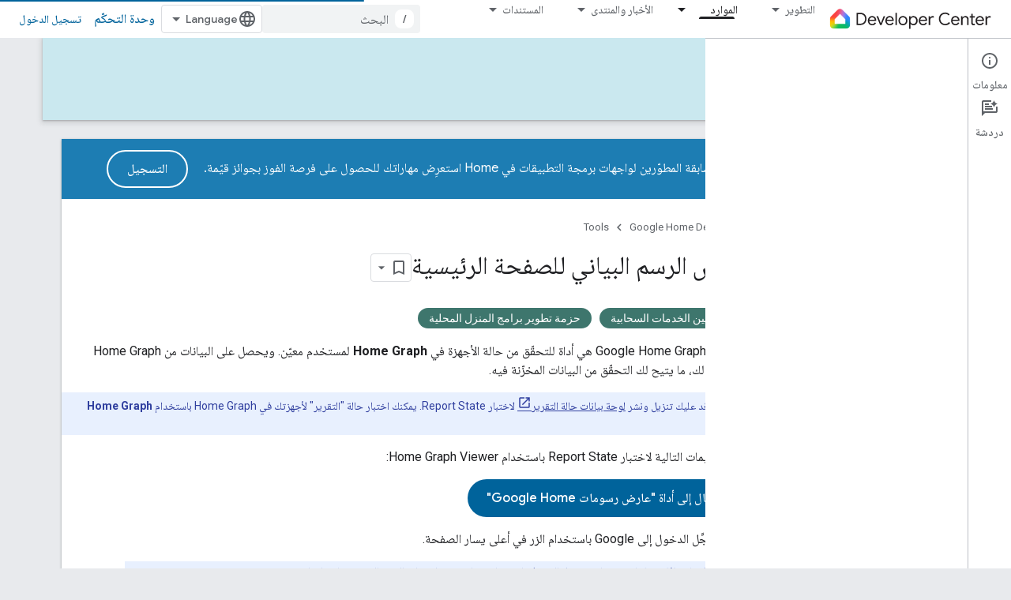

--- FILE ---
content_type: text/html; charset=utf-8
request_url: https://developers.home.google.com/tools/home-graph-viewer?authuser=0&%3Bhl=ar&hl=ar
body_size: 22985
content:









<!doctype html>
<html 
      lang="ar-x-mtfrom-en"
      dir="rtl">
  <head>
    <meta name="google-signin-client-id" content="721724668570-nbkv1cfusk7kk4eni4pjvepaus73b13t.apps.googleusercontent.com"><meta name="google-signin-scope"
          content="profile email https://www.googleapis.com/auth/developerprofiles https://www.googleapis.com/auth/developerprofiles.award https://www.googleapis.com/auth/devprofiles.full_control.firstparty"><meta property="og:site_name" content="Google Home Developers">
    <meta property="og:type" content="website"><meta name="theme-color" content="#00639b"><meta charset="utf-8">
    <meta content="IE=Edge" http-equiv="X-UA-Compatible">
    <meta name="viewport" content="width=device-width, initial-scale=1">
    

    <link rel="manifest" href="/_pwa/home/manifest.json"
          crossorigin="use-credentials">
    <link rel="preconnect" href="//www.gstatic.com" crossorigin>
    <link rel="preconnect" href="//fonts.gstatic.com" crossorigin>
    <link rel="preconnect" href="//fonts.googleapis.com" crossorigin>
    <link rel="preconnect" href="//apis.google.com" crossorigin>
    <link rel="preconnect" href="//www.google-analytics.com" crossorigin><link rel="stylesheet" href="//fonts.googleapis.com/css?family=Google+Sans:400,500|Roboto:400,400italic,500,500italic,700,700italic|Roboto+Mono:400,500,700&display=swap">
      <link rel="stylesheet"
            href="//fonts.googleapis.com/css2?family=Material+Icons&family=Material+Symbols+Outlined&display=block"><link rel="stylesheet" href="//fonts.googleapis.com/earlyaccess/notonaskharabic.css"><link rel="stylesheet" href="https://www.gstatic.com/devrel-devsite/prod/v3df8aae39978de8281d519c083a1ff09816fe422ab8f1bf9f8e360a62fb9949d/home/css/app.css">
      <link rel="shortcut icon" href="https://www.gstatic.com/devrel-devsite/prod/v3df8aae39978de8281d519c083a1ff09816fe422ab8f1bf9f8e360a62fb9949d/home/images/favicon.png">
    <link rel="apple-touch-icon" href="https://www.gstatic.com/devrel-devsite/prod/v3df8aae39978de8281d519c083a1ff09816fe422ab8f1bf9f8e360a62fb9949d/home/images/touchicon-180.png"><link rel="canonical" href="https://developers.home.google.com/tools/home-graph-viewer?hl=ar"><link rel="search" type="application/opensearchdescription+xml"
            title="Google Home Developers" href="https://developers.home.google.com/s/opensearch.xml?authuser=0&amp;hl=ar">
      <link rel="alternate" hreflang="en"
          href="https://developers.home.google.com/tools/home-graph-viewer" /><link rel="alternate" hreflang="x-default" href="https://developers.home.google.com/tools/home-graph-viewer" /><link rel="alternate" hreflang="ar"
          href="https://developers.home.google.com/tools/home-graph-viewer?hl=ar" /><link rel="alternate" hreflang="bn"
          href="https://developers.home.google.com/tools/home-graph-viewer?hl=bn" /><link rel="alternate" hreflang="zh-Hans"
          href="https://developers.home.google.com/tools/home-graph-viewer?hl=zh-cn" /><link rel="alternate" hreflang="zh-Hant"
          href="https://developers.home.google.com/tools/home-graph-viewer?hl=zh-tw" /><link rel="alternate" hreflang="fa"
          href="https://developers.home.google.com/tools/home-graph-viewer?hl=fa" /><link rel="alternate" hreflang="fr"
          href="https://developers.home.google.com/tools/home-graph-viewer?hl=fr" /><link rel="alternate" hreflang="de"
          href="https://developers.home.google.com/tools/home-graph-viewer?hl=de" /><link rel="alternate" hreflang="he"
          href="https://developers.home.google.com/tools/home-graph-viewer?hl=he" /><link rel="alternate" hreflang="hi"
          href="https://developers.home.google.com/tools/home-graph-viewer?hl=hi" /><link rel="alternate" hreflang="id"
          href="https://developers.home.google.com/tools/home-graph-viewer?hl=id" /><link rel="alternate" hreflang="it"
          href="https://developers.home.google.com/tools/home-graph-viewer?hl=it" /><link rel="alternate" hreflang="ja"
          href="https://developers.home.google.com/tools/home-graph-viewer?hl=ja" /><link rel="alternate" hreflang="ko"
          href="https://developers.home.google.com/tools/home-graph-viewer?hl=ko" /><link rel="alternate" hreflang="pl"
          href="https://developers.home.google.com/tools/home-graph-viewer?hl=pl" /><link rel="alternate" hreflang="pt-BR"
          href="https://developers.home.google.com/tools/home-graph-viewer?hl=pt-br" /><link rel="alternate" hreflang="ru"
          href="https://developers.home.google.com/tools/home-graph-viewer?hl=ru" /><link rel="alternate" hreflang="es-419"
          href="https://developers.home.google.com/tools/home-graph-viewer?hl=es-419" /><link rel="alternate" hreflang="th"
          href="https://developers.home.google.com/tools/home-graph-viewer?hl=th" /><link rel="alternate" hreflang="tr"
          href="https://developers.home.google.com/tools/home-graph-viewer?hl=tr" /><link rel="alternate" hreflang="vi"
          href="https://developers.home.google.com/tools/home-graph-viewer?hl=vi" /><title>عارض الرسم البياني للصفحة الرئيسية &nbsp;|&nbsp; Tools &nbsp;|&nbsp; Google Home Developers</title>

<meta property="og:title" content="عارض الرسم البياني للصفحة الرئيسية &nbsp;|&nbsp; Tools &nbsp;|&nbsp; Google Home Developers"><meta name="description" content="عرض الرسم البياني للصفحة الرئيسية باستخدام عارض الرسم البياني للصفحة الرئيسية.">
  <meta property="og:description" content="عرض الرسم البياني للصفحة الرئيسية باستخدام عارض الرسم البياني للصفحة الرئيسية."><meta property="og:url" content="https://developers.home.google.com/tools/home-graph-viewer?hl=ar"><meta property="og:image" content="https://developers.home.google.com/static/images/home-logo-share.png?authuser=0&amp;hl=ar">
  <meta property="og:image:width" content="1200">
  <meta property="og:image:height" content="675"><meta property="og:locale" content="ar"><meta name="twitter:card" content="summary_large_image"><script type="application/ld+json">
  {
    "@context": "https://schema.org",
    "@type": "Article",
    "dateModified": "2022-08-05",
    "headline": "عارض الرسم البياني للصفحة الرئيسية"
  }
</script><script type="application/ld+json">
  {
    "@context": "https://schema.org",
    "@type": "BreadcrumbList",
    "itemListElement": [{
      "@type": "ListItem",
      "position": 1,
      "name": "Tools",
      "item": "https://developers.home.google.com/tools"
    },{
      "@type": "ListItem",
      "position": 2,
      "name": "عارض الرسم البياني للصفحة الرئيسية",
      "item": "https://developers.home.google.com/tools/home-graph-viewer"
    }]
  }
  </script><link rel="alternate machine-translated-from" hreflang="en"
        href="https://developers.home.google.com/tools/home-graph-viewer?hl=en&amp;authuser=0">
  

  

  

  

  

  


    
      <link rel="stylesheet" href="/extras.css"></head>
  <body class="color-scheme--light"
        template="page"
        theme="home-theme"
        type="article"
        
        
        
        layout="docs"
        
        
        
        
        
          
            concierge='closed'
          
        
        display-toc
        pending>
  
    <devsite-progress type="indeterminate" id="app-progress"></devsite-progress>
  
  
    <a href="#main-content" class="skip-link button">
      
      التخطّي إلى المحتوى الرئيسي
    </a>
    <section class="devsite-wrapper">
      <devsite-cookie-notification-bar></devsite-cookie-notification-bar><devsite-header role="banner">
  
    





















<div class="devsite-header--inner" data-nosnippet>
  <div class="devsite-top-logo-row-wrapper-wrapper">
    <div class="devsite-top-logo-row-wrapper">
      <div class="devsite-top-logo-row">
        <button type="button" id="devsite-hamburger-menu"
          class="devsite-header-icon-button button-flat material-icons gc-analytics-event"
          data-category="Site-Wide Custom Events"
          data-label="Navigation menu button"
          visually-hidden
          aria-label="فتح القائمة">
        </button>
        
<div class="devsite-product-name-wrapper">

  <a href="/" class="devsite-site-logo-link gc-analytics-event"
   data-category="Site-Wide Custom Events" data-label="Site logo" track-type="globalNav"
   track-name="googleHomeDevelopers" track-metadata-position="nav"
   track-metadata-eventDetail="nav">
  
  <picture>
    
    <img src="https://www.gstatic.com/devrel-devsite/prod/v3df8aae39978de8281d519c083a1ff09816fe422ab8f1bf9f8e360a62fb9949d/home/images/lockup.svg" class="devsite-site-logo" alt="Google Home Developers">
  </picture>
  
</a>



  
  
  <span class="devsite-product-name">
    <ul class="devsite-breadcrumb-list"
  >
  
  <li class="devsite-breadcrumb-item
             ">
    
    
    
      
      
    
  </li>
  
</ul>
  </span>

</div>
        <div class="devsite-top-logo-row-middle">
          <div class="devsite-header-upper-tabs">
            
              
              
  <devsite-tabs class="upper-tabs">

    <nav class="devsite-tabs-wrapper" aria-label="علامات التبويب العلوية">
      
        
          <tab class="devsite-dropdown
    
    
    
    ">
  
    <button
      class="devsite-tabs-content devsite-tabs-dropdown-only gc-analytics-event  devsite-icon devsite-icon-arrow-drop-down"
  
       track-type="nav"
       track-metadata-position="nav - التطوير"
       track-metadata-module="primary nav"
       
       
         
           data-category="Site-Wide Custom Events"
         
           data-label="Tab: التطوير"
         
           track-name="التطوير"
         
       >
    التطوير
  
  </button>
  
  <div class="devsite-tabs-dropdown" role="menu" aria-label="submenu" hidden>
    
    <div class="devsite-tabs-dropdown-content">
      
        <div class="devsite-tabs-dropdown-column
                    ">
          
            <ul class="devsite-tabs-dropdown-section
                       ">
              
                <li class="devsite-nav-title" role="heading" tooltip>استكشاف المنتجات والأجهزة</li>
              
              
              
                <li class="devsite-nav-item">
                  <a href="https://developers.home.google.com/ways-to-build?authuser=0&amp;hl=ar"
                    
                     track-type="nav"
                     track-metadata-eventdetail="https://developers.home.google.com/ways-to-build?authuser=0&amp;hl=ar"
                     track-metadata-position="nav - التطوير"
                     track-metadata-module="tertiary nav"
                     
                       track-metadata-module_headline="استكشاف المنتجات والأجهزة"
                     
                     tooltip
                  
                    
                     data-label="Compare products"
                    
                     aria-label="Compare products"
                    
                     data-category="Dropdown Explore"
                    
                  >
                    
                    <div class="devsite-nav-item-title">
                      Compare products
                    </div>
                    
                  </a>
                </li>
              
                <li class="devsite-nav-item">
                  <a href="https://developers.home.google.com/use-cases?authuser=0&amp;hl=ar"
                    
                     track-type="nav"
                     track-metadata-eventdetail="https://developers.home.google.com/use-cases?authuser=0&amp;hl=ar"
                     track-metadata-position="nav - التطوير"
                     track-metadata-module="tertiary nav"
                     
                       track-metadata-module_headline="استكشاف المنتجات والأجهزة"
                     
                     tooltip
                  
                    
                     data-label="Supported devices"
                    
                     aria-label="Supported devices"
                    
                     data-category="Dropdown Explore"
                    
                  >
                    
                    <div class="devsite-nav-item-title">
                      Supported devices
                    </div>
                    
                  </a>
                </li>
              
            </ul>
          
        </div>
      
        <div class="devsite-tabs-dropdown-column
                    ">
          
            <ul class="devsite-tabs-dropdown-section
                       ">
              
                <li class="devsite-nav-title" role="heading" tooltip>التحكّم في الأجهزة في تطبيقك</li>
              
              
              
                <li class="devsite-nav-item">
                  <a href="https://developers.home.google.com/apis?authuser=0&amp;hl=ar"
                    
                     track-type="nav"
                     track-metadata-eventdetail="https://developers.home.google.com/apis?authuser=0&amp;hl=ar"
                     track-metadata-position="nav - التطوير"
                     track-metadata-module="tertiary nav"
                     
                       track-metadata-module_headline="التحكّم في الأجهزة في تطبيقك"
                     
                     tooltip
                  
                    
                     aria-label="Home APIs"
                    
                     data-category="Dropdown Explore"
                    
                     data-label="APIs"
                    
                  >
                    
                    <div class="devsite-nav-item-title">
                      Home APIs
                    </div>
                    
                  </a>
                </li>
              
            </ul>
          
        </div>
      
        <div class="devsite-tabs-dropdown-column
                    ">
          
            <ul class="devsite-tabs-dropdown-section
                       ">
              
                <li class="devsite-nav-title" role="heading" tooltip>دمج الأجهزة مع Home</li>
              
              
              
                <li class="devsite-nav-item">
                  <a href="https://developers.home.google.com/matter?authuser=0&amp;hl=ar"
                    
                     track-type="nav"
                     track-metadata-eventdetail="https://developers.home.google.com/matter?authuser=0&amp;hl=ar"
                     track-metadata-position="nav - التطوير"
                     track-metadata-module="tertiary nav"
                     
                       track-metadata-module_headline="دمج الأجهزة مع home"
                     
                     tooltip
                  
                    
                     aria-label="Matter"
                    
                     data-label="Matter"
                    
                     data-category="Dropdown Explore"
                    
                  >
                    
                    <div class="devsite-nav-item-title">
                      Matter
                    </div>
                    
                  </a>
                </li>
              
                <li class="devsite-nav-item">
                  <a href="https://developers.home.google.com/cloud-to-cloud?authuser=0&amp;hl=ar"
                    
                     track-type="nav"
                     track-metadata-eventdetail="https://developers.home.google.com/cloud-to-cloud?authuser=0&amp;hl=ar"
                     track-metadata-position="nav - التطوير"
                     track-metadata-module="tertiary nav"
                     
                       track-metadata-module_headline="دمج الأجهزة مع home"
                     
                     tooltip
                  
                    
                     data-label="Cloud"
                    
                     aria-label="Cloud-to-cloud"
                    
                     data-category="Dropdown Explore"
                    
                  >
                    
                    <div class="devsite-nav-item-title">
                      Cloud-to-cloud
                    </div>
                    
                  </a>
                </li>
              
                <li class="devsite-nav-item">
                  <a href="https://developers.home.google.com/thread?authuser=0&amp;hl=ar"
                    
                     track-type="nav"
                     track-metadata-eventdetail="https://developers.home.google.com/thread?authuser=0&amp;hl=ar"
                     track-metadata-position="nav - التطوير"
                     track-metadata-module="tertiary nav"
                     
                       track-metadata-module_headline="دمج الأجهزة مع home"
                     
                     tooltip
                  
                    
                     aria-label="Thread"
                    
                     data-label="Thread"
                    
                     data-category="Dropdown Explore"
                    
                  >
                    
                    <div class="devsite-nav-item-title">
                      Thread
                    </div>
                    
                  </a>
                </li>
              
            </ul>
          
        </div>
      
    </div>
  </div>
</tab>
        
      
        
          <tab class="devsite-dropdown
    
    devsite-active
    
    ">
  
    <a href="https://developers.home.google.com/tools?authuser=0&amp;hl=ar"
    class="devsite-tabs-content gc-analytics-event "
      track-metadata-eventdetail="https://developers.home.google.com/tools?authuser=0&amp;hl=ar"
    
       track-type="nav"
       track-metadata-position="nav - الموارد"
       track-metadata-module="primary nav"
       aria-label="الموارد, selected" 
       
         
           data-category="Site-Wide Custom Events"
         
           data-label="Tab: الموارد"
         
           track-name="الموارد"
         
       >
    الموارد
  
    </a>
    
      <button
         aria-haspopup="menu"
         aria-expanded="false"
         aria-label="القائمة المنسدلة لما يلي: الموارد"
         track-type="nav"
         track-metadata-eventdetail="https://developers.home.google.com/tools?authuser=0&amp;hl=ar"
         track-metadata-position="nav - الموارد"
         track-metadata-module="primary nav"
         
          
            data-category="Site-Wide Custom Events"
          
            data-label="Tab: الموارد"
          
            track-name="الموارد"
          
        
         class="devsite-tabs-dropdown-toggle devsite-icon devsite-icon-arrow-drop-down"></button>
    
  
  <div class="devsite-tabs-dropdown" role="menu" aria-label="submenu" hidden>
    
    <div class="devsite-tabs-dropdown-content">
      
        <div class="devsite-tabs-dropdown-column
                    ">
          
            <ul class="devsite-tabs-dropdown-section
                       ">
              
                <li class="devsite-nav-title" role="heading" tooltip>الوثائق</li>
              
              
              
                <li class="devsite-nav-item">
                  <a href="https://developers.home.google.com/apis/get-started?authuser=0&amp;hl=ar"
                    
                     track-type="nav"
                     track-metadata-eventdetail="https://developers.home.google.com/apis/get-started?authuser=0&amp;hl=ar"
                     track-metadata-position="nav - الموارد"
                     track-metadata-module="tertiary nav"
                     
                       track-metadata-module_headline="الوثائق"
                     
                     tooltip
                  
                    
                     data-label="APIs"
                    
                     data-category="Dropdown Resources"
                    
                     aria-label="Home APIs"
                    
                  >
                    
                    <div class="devsite-nav-item-title">
                      Home APIs
                    </div>
                    
                  </a>
                </li>
              
                <li class="devsite-nav-item">
                  <a href="https://developers.home.google.com/matter/docs?authuser=0&amp;hl=ar"
                    
                     track-type="nav"
                     track-metadata-eventdetail="https://developers.home.google.com/matter/docs?authuser=0&amp;hl=ar"
                     track-metadata-position="nav - الموارد"
                     track-metadata-module="tertiary nav"
                     
                       track-metadata-module_headline="الوثائق"
                     
                     tooltip
                  
                    
                     data-category="Dropdown Resources"
                    
                     aria-label="Matter"
                    
                     data-label="Matter"
                    
                  >
                    
                    <div class="devsite-nav-item-title">
                      Matter
                    </div>
                    
                  </a>
                </li>
              
                <li class="devsite-nav-item">
                  <a href="https://developers.home.google.com/thread/docs?authuser=0&amp;hl=ar"
                    
                     track-type="nav"
                     track-metadata-eventdetail="https://developers.home.google.com/thread/docs?authuser=0&amp;hl=ar"
                     track-metadata-position="nav - الموارد"
                     track-metadata-module="tertiary nav"
                     
                       track-metadata-module_headline="الوثائق"
                     
                     tooltip
                  
                    
                     data-category="Dropdown Resources"
                    
                     aria-label="Thread"
                    
                     data-label="Thread"
                    
                  >
                    
                    <div class="devsite-nav-item-title">
                      Thread
                    </div>
                    
                  </a>
                </li>
              
                <li class="devsite-nav-item">
                  <a href="https://developers.home.google.com/cloud-to-cloud/docs?authuser=0&amp;hl=ar"
                    
                     track-type="nav"
                     track-metadata-eventdetail="https://developers.home.google.com/cloud-to-cloud/docs?authuser=0&amp;hl=ar"
                     track-metadata-position="nav - الموارد"
                     track-metadata-module="tertiary nav"
                     
                       track-metadata-module_headline="الوثائق"
                     
                     tooltip
                  
                    
                     data-category="Dropdown Resources"
                    
                     data-label="Cloud-to-cloud"
                    
                     aria-label="Cloud-to-cloud"
                    
                  >
                    
                    <div class="devsite-nav-item-title">
                      Cloud-to-cloud
                    </div>
                    
                  </a>
                </li>
              
                <li class="devsite-nav-item">
                  <a href="https://developers.home.google.com/codelabs?authuser=0&amp;hl=ar"
                    
                     track-type="nav"
                     track-metadata-eventdetail="https://developers.home.google.com/codelabs?authuser=0&amp;hl=ar"
                     track-metadata-position="nav - الموارد"
                     track-metadata-module="tertiary nav"
                     
                       track-metadata-module_headline="الوثائق"
                     
                     tooltip
                  
                    
                     data-label="Codelabs"
                    
                     data-category="Dropdown Resources"
                    
                     aria-label="Codelabs"
                    
                  >
                    
                    <div class="devsite-nav-item-title">
                      All codelabs
                    </div>
                    
                  </a>
                </li>
              
            </ul>
          
        </div>
      
        <div class="devsite-tabs-dropdown-column
                    ">
          
            <ul class="devsite-tabs-dropdown-section
                       ">
              
                <li class="devsite-nav-title" role="heading" tooltip>الأدوات والاختبار والتتبّع</li>
              
              
              
                <li class="devsite-nav-item">
                  <a href="https://developers.home.google.com/tools/virtual-device?authuser=0&amp;hl=ar"
                    
                     track-type="nav"
                     track-metadata-eventdetail="https://developers.home.google.com/tools/virtual-device?authuser=0&amp;hl=ar"
                     track-metadata-position="nav - الموارد"
                     track-metadata-module="tertiary nav"
                     
                       track-metadata-module_headline="الأدوات والاختبار والتتبّع"
                     
                     tooltip
                  
                    
                     aria-label="Matter Virtual Device"
                    
                     data-label="Matter Virtual Device"
                    
                     data-category="Dropdown Resources"
                    
                  >
                    
                    <div class="devsite-nav-item-title">
                      Matter Virtual Device
                    </div>
                    
                  </a>
                </li>
              
                <li class="devsite-nav-item">
                  <a href="https://developers.home.google.com/tools/home-playground?authuser=0&amp;hl=ar"
                    
                     track-type="nav"
                     track-metadata-eventdetail="https://developers.home.google.com/tools/home-playground?authuser=0&amp;hl=ar"
                     track-metadata-position="nav - الموارد"
                     track-metadata-module="tertiary nav"
                     
                       track-metadata-module_headline="الأدوات والاختبار والتتبّع"
                     
                     tooltip
                  
                    
                     data-category="Dropdown Resources"
                    
                     data-label="Google Home Playground"
                    
                     aria-label="Google Home Playground"
                    
                  >
                    
                    <div class="devsite-nav-item-title">
                      Google Home Playground
                    </div>
                    
                  </a>
                </li>
              
                <li class="devsite-nav-item">
                  <a href="https://developers.home.google.com/tools/test-suite?authuser=0&amp;hl=ar"
                    
                     track-type="nav"
                     track-metadata-eventdetail="https://developers.home.google.com/tools/test-suite?authuser=0&amp;hl=ar"
                     track-metadata-position="nav - الموارد"
                     track-metadata-module="tertiary nav"
                     
                       track-metadata-module_headline="الأدوات والاختبار والتتبّع"
                     
                     tooltip
                  
                    
                     aria-label="Test Suite"
                    
                     data-category="Dropdown Resources"
                    
                     data-label="Test Suite"
                    
                  >
                    
                    <div class="devsite-nav-item-title">
                      Test Suite
                    </div>
                    
                  </a>
                </li>
              
                <li class="devsite-nav-item">
                  <a href="https://developers.home.google.com/tools/android-studio?authuser=0&amp;hl=ar"
                    
                     track-type="nav"
                     track-metadata-eventdetail="https://developers.home.google.com/tools/android-studio?authuser=0&amp;hl=ar"
                     track-metadata-position="nav - الموارد"
                     track-metadata-module="tertiary nav"
                     
                       track-metadata-module_headline="الأدوات والاختبار والتتبّع"
                     
                     tooltip
                  
                    
                     aria-label="Android Studio Plugin"
                    
                     data-category="Dropdown Resources"
                    
                     data-label="Android Studio Plugin"
                    
                  >
                    
                    <div class="devsite-nav-item-title">
                      Android Studio Plugin
                    </div>
                    
                  </a>
                </li>
              
                <li class="devsite-nav-item">
                  <a href="https://developers.home.google.com/tools?authuser=0&amp;hl=ar"
                    
                     track-type="nav"
                     track-metadata-eventdetail="https://developers.home.google.com/tools?authuser=0&amp;hl=ar"
                     track-metadata-position="nav - الموارد"
                     track-metadata-module="tertiary nav"
                     
                       track-metadata-module_headline="الأدوات والاختبار والتتبّع"
                     
                     tooltip
                  
                    
                     data-category="Dropdown Resources"
                    
                     data-label="All tools"
                    
                     aria-label="All tools"
                    
                  >
                    
                    <div class="devsite-nav-item-title">
                      All tools
                    </div>
                    
                  </a>
                </li>
              
                <li class="devsite-nav-item">
                  <a href="https://developers.home.google.com/tools/analytics/monitoring?authuser=0&amp;hl=ar"
                    
                     track-type="nav"
                     track-metadata-eventdetail="https://developers.home.google.com/tools/analytics/monitoring?authuser=0&amp;hl=ar"
                     track-metadata-position="nav - الموارد"
                     track-metadata-module="tertiary nav"
                     
                       track-metadata-module_headline="الأدوات والاختبار والتتبّع"
                     
                     tooltip
                  
                    
                     data-label="Quality dashboards"
                    
                     data-category="Dropdown Resources"
                    
                     aria-label="Quality dashboards"
                    
                  >
                    
                    <div class="devsite-nav-item-title">
                      Quality dashboards
                    </div>
                    
                  </a>
                </li>
              
            </ul>
          
        </div>
      
        <div class="devsite-tabs-dropdown-column
                    ">
          
            <ul class="devsite-tabs-dropdown-section
                       ">
              
                <li class="devsite-nav-title" role="heading" tooltip>مراجع للأنشطة التجارية</li>
              
              
              
                <li class="devsite-nav-item">
                  <a href="https://developers.home.google.com/case-studies?authuser=0&amp;hl=ar"
                    
                     track-type="nav"
                     track-metadata-eventdetail="https://developers.home.google.com/case-studies?authuser=0&amp;hl=ar"
                     track-metadata-position="nav - الموارد"
                     track-metadata-module="tertiary nav"
                     
                       track-metadata-module_headline="مراجع للأنشطة التجارية"
                     
                     tooltip
                  
                    
                     data-label="Case studies"
                    
                     data-category="Dropdown Resources"
                    
                     aria-label="Case studies"
                    
                  >
                    
                    <div class="devsite-nav-item-title">
                      Case studies
                    </div>
                    
                  </a>
                </li>
              
                <li class="devsite-nav-item">
                  <a href="https://developers.home.google.com/business-resources?authuser=0&amp;hl=ar#certification-badging-program"
                    
                     track-type="nav"
                     track-metadata-eventdetail="https://developers.home.google.com/business-resources?authuser=0&amp;hl=ar#certification-badging-program"
                     track-metadata-position="nav - الموارد"
                     track-metadata-module="tertiary nav"
                     
                       track-metadata-module_headline="مراجع للأنشطة التجارية"
                     
                     tooltip
                  
                    
                     aria-label="Certification &amp; badging program"
                    
                     data-label="Certification &amp; badging program"
                    
                     data-category="Dropdown Resources"
                    
                  >
                    
                    <div class="devsite-nav-item-title">
                      Certification & badging program
                    </div>
                    
                  </a>
                </li>
              
                <li class="devsite-nav-item">
                  <a href="https://developers.home.google.com/business-resources?authuser=0&amp;hl=ar#marketing-resources"
                    
                     track-type="nav"
                     track-metadata-eventdetail="https://developers.home.google.com/business-resources?authuser=0&amp;hl=ar#marketing-resources"
                     track-metadata-position="nav - الموارد"
                     track-metadata-module="tertiary nav"
                     
                       track-metadata-module_headline="مراجع للأنشطة التجارية"
                     
                     tooltip
                  
                    
                     aria-label="Marketing resources"
                    
                     data-category="Dropdown Resources"
                    
                     data-label="Marketing resources"
                    
                  >
                    
                    <div class="devsite-nav-item-title">
                      Marketing resources
                    </div>
                    
                  </a>
                </li>
              
            </ul>
          
        </div>
      
    </div>
  </div>
</tab>
        
      
        
          <tab class="devsite-dropdown
    
    
    
    ">
  
    <button
      class="devsite-tabs-content devsite-tabs-dropdown-only gc-analytics-event  devsite-icon devsite-icon-arrow-drop-down"
  
       track-type="nav"
       track-metadata-position="nav - الأخبار والمنتدى"
       track-metadata-module="primary nav"
       
       
         
           data-category="Site-Wide Custom Events"
         
           data-label="Tab: الأخبار والمنتدى"
         
           track-name="الأخبار والمنتدى"
         
       >
    الأخبار والمنتدى
  
  </button>
  
  <div class="devsite-tabs-dropdown" role="menu" aria-label="submenu" hidden>
    
    <div class="devsite-tabs-dropdown-content">
      
        <div class="devsite-tabs-dropdown-column
                    ">
          
            <ul class="devsite-tabs-dropdown-section
                       ">
              
                <li class="devsite-nav-title" role="heading" tooltip>News</li>
              
              
              
                <li class="devsite-nav-item">
                  <a href="https://developers.home.google.com/whats-new?authuser=0&amp;hl=ar"
                    
                     track-type="nav"
                     track-metadata-eventdetail="https://developers.home.google.com/whats-new?authuser=0&amp;hl=ar"
                     track-metadata-position="nav - الأخبار والمنتدى"
                     track-metadata-module="tertiary nav"
                     
                       track-metadata-module_headline="news"
                     
                     tooltip
                  
                    
                     aria-label="What&#39;s new"
                    
                     data-category="Dropdown News"
                    
                     data-label="What&#39;s new"
                    
                  >
                    
                    <div class="devsite-nav-item-title">
                      What's new
                    </div>
                    
                  </a>
                </li>
              
                <li class="devsite-nav-item">
                  <a href="https://developers.home.google.com/newsletters?authuser=0&amp;hl=ar"
                    
                     track-type="nav"
                     track-metadata-eventdetail="https://developers.home.google.com/newsletters?authuser=0&amp;hl=ar"
                     track-metadata-position="nav - الأخبار والمنتدى"
                     track-metadata-module="tertiary nav"
                     
                       track-metadata-module_headline="news"
                     
                     tooltip
                  
                    
                     data-label="Newsletters"
                    
                     aria-label="Newsletters"
                    
                     data-category="Dropdown News"
                    
                  >
                    
                    <div class="devsite-nav-item-title">
                      Newsletters
                    </div>
                    
                  </a>
                </li>
              
            </ul>
          
        </div>
      
        <div class="devsite-tabs-dropdown-column
                    ">
          
            <ul class="devsite-tabs-dropdown-section
                       ">
              
                <li class="devsite-nav-title" role="heading" tooltip>منتدى</li>
              
              
              
                <li class="devsite-nav-item">
                  <a href="https://www.googlenestcommunity.com/t5/Smart-Home-Developer-Forum/bd-p/Smart-Home-Developer-Forum"
                    
                     track-type="nav"
                     track-metadata-eventdetail="https://www.googlenestcommunity.com/t5/Smart-Home-Developer-Forum/bd-p/Smart-Home-Developer-Forum"
                     track-metadata-position="nav - الأخبار والمنتدى"
                     track-metadata-module="tertiary nav"
                     
                       track-metadata-module_headline="منتدى"
                     
                     tooltip
                  
                    
                     target="_blank"
                    
                     data-label="Developer Forum"
                    
                     aria-label="Developer Forum"
                    
                     data-category="Dropdown News"
                    
                  >
                    
                    <div class="devsite-nav-item-title">
                      Developer Forum
                    </div>
                    
                  </a>
                </li>
              
                <li class="devsite-nav-item">
                  <a href="https://stackoverflow.com/questions/tagged/google-smart-home"
                    
                     track-type="nav"
                     track-metadata-eventdetail="https://stackoverflow.com/questions/tagged/google-smart-home"
                     track-metadata-position="nav - الأخبار والمنتدى"
                     track-metadata-module="tertiary nav"
                     
                       track-metadata-module_headline="منتدى"
                     
                     tooltip
                  
                    
                     target="_blank"
                    
                     data-label="Stack Overflow"
                    
                     data-category="Dropdown News"
                    
                     aria-label="Stack Overflow"
                    
                  >
                    
                    <div class="devsite-nav-item-title">
                      Stack Overflow
                    </div>
                    
                  </a>
                </li>
              
                <li class="devsite-nav-item">
                  <a href="//google.qualtrics.com/jfe/form/SV_ezBhaM4WC0T7g8d?utm_source=Website&amp;Q_Language=en&amp;utm_campaign=Q4&amp;campaignDate=October2022&amp;referral_code=UXRFvdX1122409"
                    
                     track-type="nav"
                     track-metadata-eventdetail="//google.qualtrics.com/jfe/form/SV_ezBhaM4WC0T7g8d?utm_source=Website&amp;Q_Language=en&amp;utm_campaign=Q4&amp;campaignDate=October2022&amp;referral_code=UXRFvdX1122409"
                     track-metadata-position="nav - الأخبار والمنتدى"
                     track-metadata-module="tertiary nav"
                     
                       track-metadata-module_headline="منتدى"
                     
                     tooltip
                  
                    
                     target="_blank"
                    
                     aria-label="Join research studies"
                    
                     data-label="Research studies"
                    
                     data-category="Dropdown News"
                    
                  >
                    
                    <div class="devsite-nav-item-title">
                      Join research studies
                    </div>
                    
                  </a>
                </li>
              
            </ul>
          
        </div>
      
    </div>
  </div>
</tab>
        
      
        
          <tab class="devsite-dropdown
    
    
    
    ">
  
    <button
      class="devsite-tabs-content devsite-tabs-dropdown-only gc-analytics-event  devsite-icon devsite-icon-arrow-drop-down"
  
       track-type="nav"
       track-metadata-position="nav - المستندات"
       track-metadata-module="primary nav"
       
       
         
           data-category="Site-Wide Custom Events"
         
           data-label="Tab: المستندات"
         
           track-name="المستندات"
         
       >
    المستندات
  
  </button>
  
  <div class="devsite-tabs-dropdown" role="menu" aria-label="submenu" hidden>
    
    <div class="devsite-tabs-dropdown-content">
      
        <div class="devsite-tabs-dropdown-column
                    ">
          
            <ul class="devsite-tabs-dropdown-section
                       ">
              
              
              
                <li class="devsite-nav-item">
                  <a href="https://developers.home.google.com/apis/get-started?authuser=0&amp;hl=ar"
                    
                     track-type="nav"
                     track-metadata-eventdetail="https://developers.home.google.com/apis/get-started?authuser=0&amp;hl=ar"
                     track-metadata-position="nav - المستندات"
                     track-metadata-module="tertiary nav"
                     
                     tooltip
                  
                    
                     data-label="APIs"
                    
                     aria-label="Home APIs"
                    
                     data-category="Dropdown Docs"
                    
                  >
                    
                    <div class="devsite-nav-item-title">
                      Home APIs
                    </div>
                    
                  </a>
                </li>
              
                <li class="devsite-nav-item">
                  <a href="https://developers.home.google.com/matter/docs?authuser=0&amp;hl=ar"
                    
                     track-type="nav"
                     track-metadata-eventdetail="https://developers.home.google.com/matter/docs?authuser=0&amp;hl=ar"
                     track-metadata-position="nav - المستندات"
                     track-metadata-module="tertiary nav"
                     
                     tooltip
                  
                    
                     aria-label="Matter"
                    
                     data-category="Dropdown Docs"
                    
                     data-label="Matter"
                    
                  >
                    
                    <div class="devsite-nav-item-title">
                      Matter
                    </div>
                    
                  </a>
                </li>
              
                <li class="devsite-nav-item">
                  <a href="https://developers.home.google.com/thread/docs?authuser=0&amp;hl=ar"
                    
                     track-type="nav"
                     track-metadata-eventdetail="https://developers.home.google.com/thread/docs?authuser=0&amp;hl=ar"
                     track-metadata-position="nav - المستندات"
                     track-metadata-module="tertiary nav"
                     
                     tooltip
                  
                    
                     data-category="Dropdown Docs"
                    
                     aria-label="Thread"
                    
                     data-label="Thread"
                    
                  >
                    
                    <div class="devsite-nav-item-title">
                      Thread
                    </div>
                    
                  </a>
                </li>
              
                <li class="devsite-nav-item">
                  <a href="https://developers.home.google.com/cloud-to-cloud/docs?authuser=0&amp;hl=ar"
                    
                     track-type="nav"
                     track-metadata-eventdetail="https://developers.home.google.com/cloud-to-cloud/docs?authuser=0&amp;hl=ar"
                     track-metadata-position="nav - المستندات"
                     track-metadata-module="tertiary nav"
                     
                     tooltip
                  
                    
                     data-label="Cloud-to-cloud"
                    
                     aria-label="Cloud-to-cloud"
                    
                     data-category="Dropdown Docs"
                    
                  >
                    
                    <div class="devsite-nav-item-title">
                      Cloud-to-cloud
                    </div>
                    
                  </a>
                </li>
              
            </ul>
          
        </div>
      
    </div>
  </div>
</tab>
        
      
    </nav>

  </devsite-tabs>

            
           </div>
          
<devsite-search
    enable-signin
    enable-search
    enable-suggestions
      enable-query-completion
    
    enable-search-summaries
    project-name="Tools"
    tenant-name="Google Home Developers"
    
    
    
    
    
    >
  <form class="devsite-search-form" action="https://developers.home.google.com/s/results?authuser=0&amp;hl=ar" method="GET">
    <div class="devsite-search-container">
      <button type="button"
              search-open
              class="devsite-search-button devsite-header-icon-button button-flat material-icons"
              
              aria-label="فتح مربّع البحث"></button>
      <div class="devsite-searchbox">
        <input
          aria-activedescendant=""
          aria-autocomplete="list"
          
          aria-label="البحث"
          aria-expanded="false"
          aria-haspopup="listbox"
          autocomplete="off"
          class="devsite-search-field devsite-search-query"
          name="q"
          
          placeholder="البحث"
          role="combobox"
          type="text"
          value=""
          >
          <div class="devsite-search-image material-icons" aria-hidden="true">
            
              <svg class="devsite-search-ai-image" width="24" height="24" viewBox="0 0 24 24" fill="none" xmlns="http://www.w3.org/2000/svg">
                  <g clip-path="url(#clip0_6641_386)">
                    <path d="M19.6 21L13.3 14.7C12.8 15.1 12.225 15.4167 11.575 15.65C10.925 15.8833 10.2333 16 9.5 16C7.68333 16 6.14167 15.375 4.875 14.125C3.625 12.8583 3 11.3167 3 9.5C3 7.68333 3.625 6.15 4.875 4.9C6.14167 3.63333 7.68333 3 9.5 3C10.0167 3 10.5167 3.05833 11 3.175C11.4833 3.275 11.9417 3.43333 12.375 3.65L10.825 5.2C10.6083 5.13333 10.3917 5.08333 10.175 5.05C9.95833 5.01667 9.73333 5 9.5 5C8.25 5 7.18333 5.44167 6.3 6.325C5.43333 7.19167 5 8.25 5 9.5C5 10.75 5.43333 11.8167 6.3 12.7C7.18333 13.5667 8.25 14 9.5 14C10.6667 14 11.6667 13.625 12.5 12.875C13.35 12.1083 13.8417 11.15 13.975 10H15.975C15.925 10.6333 15.7833 11.2333 15.55 11.8C15.3333 12.3667 15.05 12.8667 14.7 13.3L21 19.6L19.6 21ZM17.5 12C17.5 10.4667 16.9667 9.16667 15.9 8.1C14.8333 7.03333 13.5333 6.5 12 6.5C13.5333 6.5 14.8333 5.96667 15.9 4.9C16.9667 3.83333 17.5 2.53333 17.5 0.999999C17.5 2.53333 18.0333 3.83333 19.1 4.9C20.1667 5.96667 21.4667 6.5 23 6.5C21.4667 6.5 20.1667 7.03333 19.1 8.1C18.0333 9.16667 17.5 10.4667 17.5 12Z" fill="#5F6368"/>
                  </g>
                <defs>
                <clipPath id="clip0_6641_386">
                <rect width="24" height="24" fill="white"/>
                </clipPath>
                </defs>
              </svg>
            
          </div>
          <div class="devsite-search-shortcut-icon-container" aria-hidden="true">
            <kbd class="devsite-search-shortcut-icon">/</kbd>
          </div>
      </div>
    </div>
  </form>
  <button type="button"
          search-close
          class="devsite-search-button devsite-header-icon-button button-flat material-icons"
          
          aria-label="إغلاق مربّع البحث"></button>
</devsite-search>

        </div>

        

          

          

          

          
<devsite-language-selector>
  <ul role="presentation">
    
    
    <li role="presentation">
      <a role="menuitem" lang="en"
        >English</a>
    </li>
    
    <li role="presentation">
      <a role="menuitem" lang="de"
        >Deutsch</a>
    </li>
    
    <li role="presentation">
      <a role="menuitem" lang="es"
        >Español</a>
    </li>
    
    <li role="presentation">
      <a role="menuitem" lang="es_419"
        >Español – América Latina</a>
    </li>
    
    <li role="presentation">
      <a role="menuitem" lang="fr"
        >Français</a>
    </li>
    
    <li role="presentation">
      <a role="menuitem" lang="id"
        >Indonesia</a>
    </li>
    
    <li role="presentation">
      <a role="menuitem" lang="it"
        >Italiano</a>
    </li>
    
    <li role="presentation">
      <a role="menuitem" lang="pl"
        >Polski</a>
    </li>
    
    <li role="presentation">
      <a role="menuitem" lang="pt"
        >Português</a>
    </li>
    
    <li role="presentation">
      <a role="menuitem" lang="pt_br"
        >Português – Brasil</a>
    </li>
    
    <li role="presentation">
      <a role="menuitem" lang="vi"
        >Tiếng Việt</a>
    </li>
    
    <li role="presentation">
      <a role="menuitem" lang="tr"
        >Türkçe</a>
    </li>
    
    <li role="presentation">
      <a role="menuitem" lang="ru"
        >Русский</a>
    </li>
    
    <li role="presentation">
      <a role="menuitem" lang="he"
        >עברית</a>
    </li>
    
    <li role="presentation">
      <a role="menuitem" lang="ar"
        >العربيّة</a>
    </li>
    
    <li role="presentation">
      <a role="menuitem" lang="fa"
        >فارسی</a>
    </li>
    
    <li role="presentation">
      <a role="menuitem" lang="hi"
        >हिंदी</a>
    </li>
    
    <li role="presentation">
      <a role="menuitem" lang="bn"
        >বাংলা</a>
    </li>
    
    <li role="presentation">
      <a role="menuitem" lang="th"
        >ภาษาไทย</a>
    </li>
    
    <li role="presentation">
      <a role="menuitem" lang="zh_cn"
        >中文 – 简体</a>
    </li>
    
    <li role="presentation">
      <a role="menuitem" lang="zh_tw"
        >中文 – 繁體</a>
    </li>
    
    <li role="presentation">
      <a role="menuitem" lang="ja"
        >日本語</a>
    </li>
    
    <li role="presentation">
      <a role="menuitem" lang="ko"
        >한국어</a>
    </li>
    
  </ul>
</devsite-language-selector>


          
            <a class="devsite-header-link devsite-top-button button gc-analytics-event "
    href="//console.home.google.com?authuser=0&amp;hl=ar"
    data-category="Site-Wide Custom Events"
    data-label="Site header link: وحدة التحكّم"
    
      
        target="_blank"
      
    >
  وحدة التحكّم
</a>
          

        

        
          <devsite-user 
                        
                        
                          enable-profiles
                        
                        
                          fp-auth
                        
                        id="devsite-user">
            
              
              <span class="button devsite-top-button" aria-hidden="true" visually-hidden>تسجيل الدخول</span>
            
          </devsite-user>
        
        
        
      </div>
    </div>
  </div>



  <div class="devsite-collapsible-section
    ">
    <div class="devsite-header-background">
      
        
          <div class="devsite-product-id-row"
           >
            <div class="devsite-product-description-row">
              
                
                <div class="devsite-product-id">
                  
                  
                  
                    <ul class="devsite-breadcrumb-list"
  >
  
  <li class="devsite-breadcrumb-item
             ">
    
    
    
      
        
  <a href="https://developers.home.google.com/tools?authuser=0&amp;hl=ar"
      
        class="devsite-breadcrumb-link gc-analytics-event"
      
        data-category="Site-Wide Custom Events"
      
        data-label="Lower Header"
      
        data-value="1"
      
        track-type="globalNav"
      
        track-name="breadcrumb"
      
        track-metadata-position="1"
      
        track-metadata-eventdetail=""
      
    >
    
          الأدوات
        
  </a>
  
      
    
  </li>
  
</ul>
                </div>
                
              
              
            </div>
            
          </div>
          
        
      
      
        <div class="devsite-doc-set-nav-row">
          
          
            
            
  <devsite-tabs class="lower-tabs">

    <nav class="devsite-tabs-wrapper" aria-label="علامات التبويب السفلية">
      
        
          <tab  class="devsite-active">
            
    <a href="https://developers.home.google.com/tools?authuser=0&amp;hl=ar"
    class="devsite-tabs-content gc-analytics-event "
      track-metadata-eventdetail="https://developers.home.google.com/tools?authuser=0&amp;hl=ar"
    
       track-type="nav"
       track-metadata-position="nav - الأدوات"
       track-metadata-module="primary nav"
       aria-label="الأدوات, selected" 
       
         
           data-category="Site-Wide Custom Events"
         
           data-label="Tab: الأدوات"
         
           track-name="الأدوات"
         
       >
    الأدوات
  
    </a>
    
  
          </tab>
        
      
        
          <tab  >
            
    <a href="https://developers.home.google.com/samples?authuser=0&amp;hl=ar"
    class="devsite-tabs-content gc-analytics-event "
      track-metadata-eventdetail="https://developers.home.google.com/samples?authuser=0&amp;hl=ar"
    
       track-type="nav"
       track-metadata-position="nav - نماذج"
       track-metadata-module="primary nav"
       
       
         
           data-category="Site-Wide Custom Events"
         
           data-label="Tab: نماذج"
         
           track-name="نماذج"
         
       >
    نماذج
  
    </a>
    
  
          </tab>
        
      
        
          <tab  >
            
    <a href="https://developers.home.google.com/codelabs?authuser=0&amp;hl=ar"
    class="devsite-tabs-content gc-analytics-event "
      track-metadata-eventdetail="https://developers.home.google.com/codelabs?authuser=0&amp;hl=ar"
    
       track-type="nav"
       track-metadata-position="nav - codelabs"
       track-metadata-module="primary nav"
       
       
         
           data-category="Site-Wide Custom Events"
         
           data-label="Tab: Codelabs"
         
           track-name="codelabs"
         
       >
    Codelabs
  
    </a>
    
  
          </tab>
        
      
        
          <tab  >
            
    <a href="https://developers.home.google.com/newsletters/2025/08?authuser=0&amp;hl=ar"
    class="devsite-tabs-content gc-analytics-event "
      track-metadata-eventdetail="https://developers.home.google.com/newsletters/2025/08?authuser=0&amp;hl=ar"
    
       track-type="nav"
       track-metadata-position="nav - النشرات الإخبارية"
       track-metadata-module="primary nav"
       
       
         
           data-category="Site-Wide Custom Events"
         
           data-label="Tab: النشرات الإخبارية"
         
           track-name="النشرات الإخبارية"
         
       >
    النشرات الإخبارية
  
    </a>
    
  
          </tab>
        
      
    </nav>

  </devsite-tabs>

          
          
        </div>
      
    </div>
  </div>

</div>



  

  
</devsite-header>
      <devsite-book-nav scrollbars >
        
          





















<div class="devsite-book-nav-filter"
     >
  <span class="filter-list-icon material-icons" aria-hidden="true"></span>
  <input type="text"
         placeholder="فلتر"
         
         aria-label="إدخال نص لفلترة النتائج"
         role="searchbox">
  
  <span class="filter-clear-button hidden"
        data-title="محو الفلتر"
        aria-label="محو الفلتر"
        role="button"
        tabindex="0"></span>
</div>

<nav class="devsite-book-nav devsite-nav nocontent"
     aria-label="القائمة الجانبية">
  <div class="devsite-mobile-header">
    <button type="button"
            id="devsite-close-nav"
            class="devsite-header-icon-button button-flat material-icons gc-analytics-event"
            data-category="Site-Wide Custom Events"
            data-label="Close navigation"
            aria-label="إغلاق قائمة التنقل">
    </button>
    <div class="devsite-product-name-wrapper">

  <a href="/" class="devsite-site-logo-link gc-analytics-event"
   data-category="Site-Wide Custom Events" data-label="Site logo" track-type="globalNav"
   track-name="googleHomeDevelopers" track-metadata-position="nav"
   track-metadata-eventDetail="nav">
  
  <picture>
    
    <img src="https://www.gstatic.com/devrel-devsite/prod/v3df8aae39978de8281d519c083a1ff09816fe422ab8f1bf9f8e360a62fb9949d/home/images/lockup.svg" class="devsite-site-logo" alt="Google Home Developers">
  </picture>
  
</a>


  
      <span class="devsite-product-name">
        
        
        <ul class="devsite-breadcrumb-list"
  >
  
  <li class="devsite-breadcrumb-item
             ">
    
    
    
      
      
    
  </li>
  
</ul>
      </span>
    

</div>
  </div>

  <div class="devsite-book-nav-wrapper">
    <div class="devsite-mobile-nav-top">
      
        <ul class="devsite-nav-list">
          
            <li class="devsite-nav-item">
              
  
  <span
    
       class="devsite-nav-title"
       tooltip
    
    
      
        data-category="Site-Wide Custom Events"
      
        data-label="Tab: التطوير"
      
        track-name="التطوير"
      
    >
  
    <span class="devsite-nav-text" tooltip >
      التطوير
   </span>
    
  
  </span>
  

  
    <ul class="devsite-nav-responsive-tabs devsite-nav-has-menu
               ">
      
<li class="devsite-nav-item">

  
  <span
    
       class="devsite-nav-title"
       tooltip
    
    
      
        data-category="Site-Wide Custom Events"
      
        data-label="Tab: التطوير"
      
        track-name="التطوير"
      
    >
  
    <span class="devsite-nav-text" tooltip menu="التطوير">
      المزيد
   </span>
    
    <span class="devsite-nav-icon material-icons" data-icon="forward"
          menu="التطوير">
    </span>
    
  
  </span>
  

</li>

    </ul>
  
              
            </li>
          
            <li class="devsite-nav-item">
              
  
  <a href="/tools"
    
       class="devsite-nav-title gc-analytics-event
              
              devsite-nav-active"
    

    
      
        data-category="Site-Wide Custom Events"
      
        data-label="Tab: الموارد"
      
        track-name="الموارد"
      
    
     data-category="Site-Wide Custom Events"
     data-label="Responsive Tab: الموارد"
     track-type="globalNav"
     track-metadata-eventDetail="globalMenu"
     track-metadata-position="nav">
  
    <span class="devsite-nav-text" tooltip >
      الموارد
   </span>
    
  
  </a>
  

  
    <ul class="devsite-nav-responsive-tabs devsite-nav-has-menu
               ">
      
<li class="devsite-nav-item">

  
  <span
    
       class="devsite-nav-title"
       tooltip
    
    
      
        data-category="Site-Wide Custom Events"
      
        data-label="Tab: الموارد"
      
        track-name="الموارد"
      
    >
  
    <span class="devsite-nav-text" tooltip menu="الموارد">
      المزيد
   </span>
    
    <span class="devsite-nav-icon material-icons" data-icon="forward"
          menu="الموارد">
    </span>
    
  
  </span>
  

</li>

    </ul>
  
              
                <ul class="devsite-nav-responsive-tabs">
                  
                    
                    
                    
                    <li class="devsite-nav-item">
                      
  
  <a href="/tools"
    
       class="devsite-nav-title gc-analytics-event
              
              devsite-nav-active"
    

    
      
        data-category="Site-Wide Custom Events"
      
        data-label="Tab: الأدوات"
      
        track-name="الأدوات"
      
    
     data-category="Site-Wide Custom Events"
     data-label="Responsive Tab: الأدوات"
     track-type="globalNav"
     track-metadata-eventDetail="globalMenu"
     track-metadata-position="nav">
  
    <span class="devsite-nav-text" tooltip menu="_book">
      الأدوات
   </span>
    
  
  </a>
  

  
                    </li>
                  
                    
                    
                    
                    <li class="devsite-nav-item">
                      
  
  <a href="/samples"
    
       class="devsite-nav-title gc-analytics-event
              
              "
    

    
      
        data-category="Site-Wide Custom Events"
      
        data-label="Tab: نماذج"
      
        track-name="نماذج"
      
    
     data-category="Site-Wide Custom Events"
     data-label="Responsive Tab: نماذج"
     track-type="globalNav"
     track-metadata-eventDetail="globalMenu"
     track-metadata-position="nav">
  
    <span class="devsite-nav-text" tooltip >
      نماذج
   </span>
    
  
  </a>
  

  
                    </li>
                  
                    
                    
                    
                    <li class="devsite-nav-item">
                      
  
  <a href="/codelabs"
    
       class="devsite-nav-title gc-analytics-event
              
              "
    

    
      
        data-category="Site-Wide Custom Events"
      
        data-label="Tab: Codelabs"
      
        track-name="codelabs"
      
    
     data-category="Site-Wide Custom Events"
     data-label="Responsive Tab: Codelabs"
     track-type="globalNav"
     track-metadata-eventDetail="globalMenu"
     track-metadata-position="nav">
  
    <span class="devsite-nav-text" tooltip >
      Codelabs
   </span>
    
  
  </a>
  

  
                    </li>
                  
                    
                    
                    
                    <li class="devsite-nav-item">
                      
  
  <a href="/newsletters/2025/08"
    
       class="devsite-nav-title gc-analytics-event
              
              "
    

    
      
        data-category="Site-Wide Custom Events"
      
        data-label="Tab: النشرات الإخبارية"
      
        track-name="النشرات الإخبارية"
      
    
     data-category="Site-Wide Custom Events"
     data-label="Responsive Tab: النشرات الإخبارية"
     track-type="globalNav"
     track-metadata-eventDetail="globalMenu"
     track-metadata-position="nav">
  
    <span class="devsite-nav-text" tooltip >
      النشرات الإخبارية
   </span>
    
  
  </a>
  

  
                    </li>
                  
                </ul>
              
            </li>
          
            <li class="devsite-nav-item">
              
  
  <span
    
       class="devsite-nav-title"
       tooltip
    
    
      
        data-category="Site-Wide Custom Events"
      
        data-label="Tab: الأخبار والمنتدى"
      
        track-name="الأخبار والمنتدى"
      
    >
  
    <span class="devsite-nav-text" tooltip >
      الأخبار والمنتدى
   </span>
    
  
  </span>
  

  
    <ul class="devsite-nav-responsive-tabs devsite-nav-has-menu
               ">
      
<li class="devsite-nav-item">

  
  <span
    
       class="devsite-nav-title"
       tooltip
    
    
      
        data-category="Site-Wide Custom Events"
      
        data-label="Tab: الأخبار والمنتدى"
      
        track-name="الأخبار والمنتدى"
      
    >
  
    <span class="devsite-nav-text" tooltip menu="الأخبار والمنتدى">
      المزيد
   </span>
    
    <span class="devsite-nav-icon material-icons" data-icon="forward"
          menu="الأخبار والمنتدى">
    </span>
    
  
  </span>
  

</li>

    </ul>
  
              
            </li>
          
            <li class="devsite-nav-item">
              
  
  <span
    
       class="devsite-nav-title"
       tooltip
    
    
      
        data-category="Site-Wide Custom Events"
      
        data-label="Tab: المستندات"
      
        track-name="المستندات"
      
    >
  
    <span class="devsite-nav-text" tooltip >
      المستندات
   </span>
    
  
  </span>
  

  
    <ul class="devsite-nav-responsive-tabs devsite-nav-has-menu
               ">
      
<li class="devsite-nav-item">

  
  <span
    
       class="devsite-nav-title"
       tooltip
    
    
      
        data-category="Site-Wide Custom Events"
      
        data-label="Tab: المستندات"
      
        track-name="المستندات"
      
    >
  
    <span class="devsite-nav-text" tooltip menu="المستندات">
      المزيد
   </span>
    
    <span class="devsite-nav-icon material-icons" data-icon="forward"
          menu="المستندات">
    </span>
    
  
  </span>
  

</li>

    </ul>
  
              
            </li>
          
          
    
    
<li class="devsite-nav-item">

  
  <a href="//console.home.google.com"
    
       class="devsite-nav-title gc-analytics-event "
    

    
      
        target="_blank"
      
    
     data-category="Site-Wide Custom Events"
     data-label="Responsive Tab: وحدة التحكّم"
     track-type="navMenu"
     track-metadata-eventDetail="globalMenu"
     track-metadata-position="nav">
  
    <span class="devsite-nav-text" tooltip >
      وحدة التحكّم
   </span>
    
  
  </a>
  

</li>

  
          
        </ul>
      
    </div>
    
      <div class="devsite-mobile-nav-bottom">
        
          
          <ul class="devsite-nav-list" menu="_book">
            <li class="devsite-nav-item"><a href="/tools"
        class="devsite-nav-title gc-analytics-event"
        data-category="Site-Wide Custom Events"
        data-label="Book nav link, pathname: /tools"
        track-type="bookNav"
        track-name="click"
        track-metadata-eventdetail="/tools"
      ><span class="devsite-nav-text" tooltip>جميع الأدوات</span></a></li>

  <li class="devsite-nav-item
           devsite-nav-heading"><div class="devsite-nav-title devsite-nav-title-no-path">
        <span class="devsite-nav-text" tooltip>حزمة تطوير البرامج (SDK) للجهاز</span>
      </div></li>

  <li class="devsite-nav-item"><a href="/tools/vs-code"
        class="devsite-nav-title gc-analytics-event"
        data-category="Site-Wide Custom Events"
        data-label="Book nav link, pathname: /tools/vs-code"
        track-type="bookNav"
        track-name="click"
        track-metadata-eventdetail="/tools/vs-code"
      ><span class="devsite-nav-text" tooltip>إضافة Google Home لرمز VS</span></a></li>

  <li class="devsite-nav-item"><a href="/tools/home-playground"
        class="devsite-nav-title gc-analytics-event"
        data-category="Site-Wide Custom Events"
        data-label="Book nav link, pathname: /tools/home-playground"
        track-type="bookNav"
        track-name="click"
        track-metadata-eventdetail="/tools/home-playground"
      ><span class="devsite-nav-text" tooltip>ملعب Google Home</span></a></li>

  <li class="devsite-nav-item"><a href="/tools/home-ui-automator"
        class="devsite-nav-title gc-analytics-event"
        data-category="Site-Wide Custom Events"
        data-label="Book nav link, pathname: /tools/home-ui-automator"
        track-type="bookNav"
        track-name="click"
        track-metadata-eventdetail="/tools/home-ui-automator"
      ><span class="devsite-nav-text" tooltip>أداة برمجة واجهة مستخدم Google Home</span></a></li>

  <li class="devsite-nav-item"><a href="/tools/home-graph-viewer"
        class="devsite-nav-title gc-analytics-event"
        data-category="Site-Wide Custom Events"
        data-label="Book nav link, pathname: /tools/home-graph-viewer"
        track-type="bookNav"
        track-name="click"
        track-metadata-eventdetail="/tools/home-graph-viewer"
      ><span class="devsite-nav-text" tooltip>عارض الرسم البياني للصفحة الرئيسية</span></a></li>

  <li class="devsite-nav-item
           devsite-nav-new"><a href="/tools/virtual-device"
        class="devsite-nav-title gc-analytics-event"
        data-category="Site-Wide Custom Events"
        data-label="Book nav link, pathname: /tools/virtual-device"
        track-type="bookNav"
        track-name="click"
        track-metadata-eventdetail="/tools/virtual-device"
      ><span class="devsite-nav-text" tooltip>الجهاز الافتراضي للمسألة القانونية</span><span class="devsite-nav-icon material-icons"
        data-icon="new"
        data-title="جديد"
        aria-hidden="true"></span></a></li>

  <li class="devsite-nav-item
           devsite-nav-heading"><div class="devsite-nav-title devsite-nav-title-no-path">
        <span class="devsite-nav-text" tooltip>حزمة SDK للأجهزة الجوّالة</span>
      </div></li>

  <li class="devsite-nav-item"><a href="/tools/android-studio"
        class="devsite-nav-title gc-analytics-event"
        data-category="Site-Wide Custom Events"
        data-label="Book nav link, pathname: /tools/android-studio"
        track-type="bookNav"
        track-name="click"
        track-metadata-eventdetail="/tools/android-studio"
      ><span class="devsite-nav-text" tooltip>المكوّن الإضافي Google Home لـ Android Studio</span></a></li>

  <li class="devsite-nav-item
           devsite-nav-heading"><div class="devsite-nav-title devsite-nav-title-no-path">
        <span class="devsite-nav-text" tooltip>غير ذلك</span>
      </div></li>

  <li class="devsite-nav-item"><a href="/tools/test-suite"
        class="devsite-nav-title gc-analytics-event"
        data-category="Site-Wide Custom Events"
        data-label="Book nav link, pathname: /tools/test-suite"
        track-type="bookNav"
        track-name="click"
        track-metadata-eventdetail="/tools/test-suite"
      ><span class="devsite-nav-text" tooltip>مجموعة أدوات اختبار Google Home</span></a></li>

  <li class="devsite-nav-item
           devsite-nav-expandable"><div class="devsite-expandable-nav">
      <a class="devsite-nav-toggle" aria-hidden="true"></a><div class="devsite-nav-title devsite-nav-title-no-path" tabindex="0" role="button">
        <span class="devsite-nav-text" tooltip>إحصاءات Google Cloud Platform</span>
      </div><ul class="devsite-nav-section"><li class="devsite-nav-item"><a href="/tools/quality-monitoring-dashboard"
        class="devsite-nav-title gc-analytics-event"
        data-category="Site-Wide Custom Events"
        data-label="Book nav link, pathname: /tools/quality-monitoring-dashboard"
        track-type="bookNav"
        track-name="click"
        track-metadata-eventdetail="/tools/quality-monitoring-dashboard"
      ><span class="devsite-nav-text" tooltip>مراقبة الجودة</span></a></li><li class="devsite-nav-item"><a href="/tools/analytics/monitoring"
        class="devsite-nav-title gc-analytics-event"
        data-category="Site-Wide Custom Events"
        data-label="Book nav link, pathname: /tools/analytics/monitoring"
        track-type="bookNav"
        track-name="click"
        track-metadata-eventdetail="/tools/analytics/monitoring"
      ><span class="devsite-nav-text" tooltip>Cloud Monitoring</span></a></li><li class="devsite-nav-item"><a href="/tools/analytics/logging"
        class="devsite-nav-title gc-analytics-event"
        data-category="Site-Wide Custom Events"
        data-label="Book nav link, pathname: /tools/analytics/logging"
        track-type="bookNav"
        track-name="click"
        track-metadata-eventdetail="/tools/analytics/logging"
      ><span class="devsite-nav-text" tooltip>Cloud Logging</span></a></li><li class="devsite-nav-item"><a href="/tools/analytics/troubleshooting"
        class="devsite-nav-title gc-analytics-event"
        data-category="Site-Wide Custom Events"
        data-label="Book nav link, pathname: /tools/analytics/troubleshooting"
        track-type="bookNav"
        track-name="click"
        track-metadata-eventdetail="/tools/analytics/troubleshooting"
      ><span class="devsite-nav-text" tooltip>تحديد مشاكل الدمج وحلّها</span></a></li></ul></div></li>

  <li class="devsite-nav-item"><a href="/tools/sync-data-validator"
        class="devsite-nav-title gc-analytics-event"
        data-category="Site-Wide Custom Events"
        data-label="Book nav link, pathname: /tools/sync-data-validator"
        track-type="bookNav"
        track-name="click"
        track-metadata-eventdetail="/tools/sync-data-validator"
      ><span class="devsite-nav-text" tooltip>أداة مزامنة بيانات المزامنة</span></a></li>

  <li class="devsite-nav-item"><a href="/tools/webrtc-validator"
        class="devsite-nav-title gc-analytics-event"
        data-category="Site-Wide Custom Events"
        data-label="Book nav link, pathname: /tools/webrtc-validator"
        track-type="bookNav"
        track-name="click"
        track-metadata-eventdetail="/tools/webrtc-validator"
      ><span class="devsite-nav-text" tooltip>أداة التحقق من WebRTC</span></a></li>
          </ul>
        
        
          
    
      
      <ul class="devsite-nav-list" menu="التطوير"
          aria-label="القائمة الجانبية" hidden>
        
          
            
              
<li class="devsite-nav-item devsite-nav-heading">

  
  <span
    
       class="devsite-nav-title"
       tooltip
    
    >
  
    <span class="devsite-nav-text" tooltip >
      استكشاف المنتجات والأجهزة
   </span>
    
  
  </span>
  

</li>

            
            
              
<li class="devsite-nav-item">

  
  <a href="/ways-to-build"
    
       class="devsite-nav-title gc-analytics-event
              
              "
    

    
     data-category="Site-Wide Custom Events"
     data-label="Responsive Tab: Compare products"
     track-type="navMenu"
     track-metadata-eventDetail="globalMenu"
     track-metadata-position="nav">
  
    <span class="devsite-nav-text" tooltip >
      Compare products
   </span>
    
  
  </a>
  

</li>

            
              
<li class="devsite-nav-item">

  
  <a href="/use-cases"
    
       class="devsite-nav-title gc-analytics-event
              
              "
    

    
     data-category="Site-Wide Custom Events"
     data-label="Responsive Tab: Supported devices"
     track-type="navMenu"
     track-metadata-eventDetail="globalMenu"
     track-metadata-position="nav">
  
    <span class="devsite-nav-text" tooltip >
      Supported devices
   </span>
    
  
  </a>
  

</li>

            
          
        
          
            
              
<li class="devsite-nav-item devsite-nav-heading">

  
  <span
    
       class="devsite-nav-title"
       tooltip
    
    >
  
    <span class="devsite-nav-text" tooltip >
      التحكّم في الأجهزة في تطبيقك
   </span>
    
  
  </span>
  

</li>

            
            
              
<li class="devsite-nav-item">

  
  <a href="/apis"
    
       class="devsite-nav-title gc-analytics-event
              
              "
    

    
     data-category="Site-Wide Custom Events"
     data-label="Responsive Tab: Home APIs"
     track-type="navMenu"
     track-metadata-eventDetail="globalMenu"
     track-metadata-position="nav">
  
    <span class="devsite-nav-text" tooltip >
      Home APIs
   </span>
    
  
  </a>
  

</li>

            
          
        
          
            
              
<li class="devsite-nav-item devsite-nav-heading">

  
  <span
    
       class="devsite-nav-title"
       tooltip
    
    >
  
    <span class="devsite-nav-text" tooltip >
      دمج الأجهزة مع Home
   </span>
    
  
  </span>
  

</li>

            
            
              
<li class="devsite-nav-item">

  
  <a href="/matter"
    
       class="devsite-nav-title gc-analytics-event
              
              "
    

    
     data-category="Site-Wide Custom Events"
     data-label="Responsive Tab: Matter"
     track-type="navMenu"
     track-metadata-eventDetail="globalMenu"
     track-metadata-position="nav">
  
    <span class="devsite-nav-text" tooltip >
      Matter
   </span>
    
  
  </a>
  

</li>

            
              
<li class="devsite-nav-item">

  
  <a href="/cloud-to-cloud"
    
       class="devsite-nav-title gc-analytics-event
              
              "
    

    
     data-category="Site-Wide Custom Events"
     data-label="Responsive Tab: Cloud-to-cloud"
     track-type="navMenu"
     track-metadata-eventDetail="globalMenu"
     track-metadata-position="nav">
  
    <span class="devsite-nav-text" tooltip >
      Cloud-to-cloud
   </span>
    
  
  </a>
  

</li>

            
              
<li class="devsite-nav-item">

  
  <a href="/thread"
    
       class="devsite-nav-title gc-analytics-event
              
              "
    

    
     data-category="Site-Wide Custom Events"
     data-label="Responsive Tab: Thread"
     track-type="navMenu"
     track-metadata-eventDetail="globalMenu"
     track-metadata-position="nav">
  
    <span class="devsite-nav-text" tooltip >
      Thread
   </span>
    
  
  </a>
  

</li>

            
          
        
      </ul>
    
  
    
      
      <ul class="devsite-nav-list" menu="الموارد"
          aria-label="القائمة الجانبية" hidden>
        
          
            
              
<li class="devsite-nav-item devsite-nav-heading">

  
  <span
    
       class="devsite-nav-title"
       tooltip
    
    >
  
    <span class="devsite-nav-text" tooltip >
      الوثائق
   </span>
    
  
  </span>
  

</li>

            
            
              
<li class="devsite-nav-item">

  
  <a href="/apis/get-started"
    
       class="devsite-nav-title gc-analytics-event
              
              "
    

    
     data-category="Site-Wide Custom Events"
     data-label="Responsive Tab: Home APIs"
     track-type="navMenu"
     track-metadata-eventDetail="globalMenu"
     track-metadata-position="nav">
  
    <span class="devsite-nav-text" tooltip >
      Home APIs
   </span>
    
  
  </a>
  

</li>

            
              
<li class="devsite-nav-item">

  
  <a href="/matter/docs"
    
       class="devsite-nav-title gc-analytics-event
              
              "
    

    
     data-category="Site-Wide Custom Events"
     data-label="Responsive Tab: Matter"
     track-type="navMenu"
     track-metadata-eventDetail="globalMenu"
     track-metadata-position="nav">
  
    <span class="devsite-nav-text" tooltip >
      Matter
   </span>
    
  
  </a>
  

</li>

            
              
<li class="devsite-nav-item">

  
  <a href="/thread/docs"
    
       class="devsite-nav-title gc-analytics-event
              
              "
    

    
     data-category="Site-Wide Custom Events"
     data-label="Responsive Tab: Thread"
     track-type="navMenu"
     track-metadata-eventDetail="globalMenu"
     track-metadata-position="nav">
  
    <span class="devsite-nav-text" tooltip >
      Thread
   </span>
    
  
  </a>
  

</li>

            
              
<li class="devsite-nav-item">

  
  <a href="/cloud-to-cloud/docs"
    
       class="devsite-nav-title gc-analytics-event
              
              "
    

    
     data-category="Site-Wide Custom Events"
     data-label="Responsive Tab: Cloud-to-cloud"
     track-type="navMenu"
     track-metadata-eventDetail="globalMenu"
     track-metadata-position="nav">
  
    <span class="devsite-nav-text" tooltip >
      Cloud-to-cloud
   </span>
    
  
  </a>
  

</li>

            
              
<li class="devsite-nav-item">

  
  <a href="/codelabs"
    
       class="devsite-nav-title gc-analytics-event
              
              "
    

    
     data-category="Site-Wide Custom Events"
     data-label="Responsive Tab: All codelabs"
     track-type="navMenu"
     track-metadata-eventDetail="globalMenu"
     track-metadata-position="nav">
  
    <span class="devsite-nav-text" tooltip >
      All codelabs
   </span>
    
  
  </a>
  

</li>

            
          
        
          
            
              
<li class="devsite-nav-item devsite-nav-heading">

  
  <span
    
       class="devsite-nav-title"
       tooltip
    
    >
  
    <span class="devsite-nav-text" tooltip >
      الأدوات والاختبار والتتبّع
   </span>
    
  
  </span>
  

</li>

            
            
              
<li class="devsite-nav-item">

  
  <a href="/tools/virtual-device"
    
       class="devsite-nav-title gc-analytics-event
              
              "
    

    
     data-category="Site-Wide Custom Events"
     data-label="Responsive Tab: Matter Virtual Device"
     track-type="navMenu"
     track-metadata-eventDetail="globalMenu"
     track-metadata-position="nav">
  
    <span class="devsite-nav-text" tooltip >
      Matter Virtual Device
   </span>
    
  
  </a>
  

</li>

            
              
<li class="devsite-nav-item">

  
  <a href="/tools/home-playground"
    
       class="devsite-nav-title gc-analytics-event
              
              "
    

    
     data-category="Site-Wide Custom Events"
     data-label="Responsive Tab: Google Home Playground"
     track-type="navMenu"
     track-metadata-eventDetail="globalMenu"
     track-metadata-position="nav">
  
    <span class="devsite-nav-text" tooltip >
      Google Home Playground
   </span>
    
  
  </a>
  

</li>

            
              
<li class="devsite-nav-item">

  
  <a href="/tools/test-suite"
    
       class="devsite-nav-title gc-analytics-event
              
              "
    

    
     data-category="Site-Wide Custom Events"
     data-label="Responsive Tab: Test Suite"
     track-type="navMenu"
     track-metadata-eventDetail="globalMenu"
     track-metadata-position="nav">
  
    <span class="devsite-nav-text" tooltip >
      Test Suite
   </span>
    
  
  </a>
  

</li>

            
              
<li class="devsite-nav-item">

  
  <a href="/tools/android-studio"
    
       class="devsite-nav-title gc-analytics-event
              
              "
    

    
     data-category="Site-Wide Custom Events"
     data-label="Responsive Tab: Android Studio Plugin"
     track-type="navMenu"
     track-metadata-eventDetail="globalMenu"
     track-metadata-position="nav">
  
    <span class="devsite-nav-text" tooltip >
      Android Studio Plugin
   </span>
    
  
  </a>
  

</li>

            
              
<li class="devsite-nav-item">

  
  <a href="/tools"
    
       class="devsite-nav-title gc-analytics-event
              
              "
    

    
     data-category="Site-Wide Custom Events"
     data-label="Responsive Tab: All tools"
     track-type="navMenu"
     track-metadata-eventDetail="globalMenu"
     track-metadata-position="nav">
  
    <span class="devsite-nav-text" tooltip >
      All tools
   </span>
    
  
  </a>
  

</li>

            
              
<li class="devsite-nav-item">

  
  <a href="/tools/analytics/monitoring"
    
       class="devsite-nav-title gc-analytics-event
              
              "
    

    
     data-category="Site-Wide Custom Events"
     data-label="Responsive Tab: Quality dashboards"
     track-type="navMenu"
     track-metadata-eventDetail="globalMenu"
     track-metadata-position="nav">
  
    <span class="devsite-nav-text" tooltip >
      Quality dashboards
   </span>
    
  
  </a>
  

</li>

            
          
        
          
            
              
<li class="devsite-nav-item devsite-nav-heading">

  
  <span
    
       class="devsite-nav-title"
       tooltip
    
    >
  
    <span class="devsite-nav-text" tooltip >
      مراجع للأنشطة التجارية
   </span>
    
  
  </span>
  

</li>

            
            
              
<li class="devsite-nav-item">

  
  <a href="/case-studies"
    
       class="devsite-nav-title gc-analytics-event
              
              "
    

    
     data-category="Site-Wide Custom Events"
     data-label="Responsive Tab: Case studies"
     track-type="navMenu"
     track-metadata-eventDetail="globalMenu"
     track-metadata-position="nav">
  
    <span class="devsite-nav-text" tooltip >
      Case studies
   </span>
    
  
  </a>
  

</li>

            
              
<li class="devsite-nav-item">

  
  <a href="/business-resources#certification-badging-program"
    
       class="devsite-nav-title gc-analytics-event
              
              "
    

    
     data-category="Site-Wide Custom Events"
     data-label="Responsive Tab: Certification &amp; badging program"
     track-type="navMenu"
     track-metadata-eventDetail="globalMenu"
     track-metadata-position="nav">
  
    <span class="devsite-nav-text" tooltip >
      Certification &amp; badging program
   </span>
    
  
  </a>
  

</li>

            
              
<li class="devsite-nav-item">

  
  <a href="/business-resources#marketing-resources"
    
       class="devsite-nav-title gc-analytics-event
              
              "
    

    
     data-category="Site-Wide Custom Events"
     data-label="Responsive Tab: Marketing resources"
     track-type="navMenu"
     track-metadata-eventDetail="globalMenu"
     track-metadata-position="nav">
  
    <span class="devsite-nav-text" tooltip >
      Marketing resources
   </span>
    
  
  </a>
  

</li>

            
          
        
      </ul>
    
  
    
      
      <ul class="devsite-nav-list" menu="الأخبار والمنتدى"
          aria-label="القائمة الجانبية" hidden>
        
          
            
              
<li class="devsite-nav-item devsite-nav-heading">

  
  <span
    
       class="devsite-nav-title"
       tooltip
    
    >
  
    <span class="devsite-nav-text" tooltip >
      News
   </span>
    
  
  </span>
  

</li>

            
            
              
<li class="devsite-nav-item">

  
  <a href="/whats-new"
    
       class="devsite-nav-title gc-analytics-event
              
              "
    

    
     data-category="Site-Wide Custom Events"
     data-label="Responsive Tab: What&#39;s new"
     track-type="navMenu"
     track-metadata-eventDetail="globalMenu"
     track-metadata-position="nav">
  
    <span class="devsite-nav-text" tooltip >
      What&#39;s new
   </span>
    
  
  </a>
  

</li>

            
              
<li class="devsite-nav-item">

  
  <a href="/newsletters"
    
       class="devsite-nav-title gc-analytics-event
              
              "
    

    
     data-category="Site-Wide Custom Events"
     data-label="Responsive Tab: Newsletters"
     track-type="navMenu"
     track-metadata-eventDetail="globalMenu"
     track-metadata-position="nav">
  
    <span class="devsite-nav-text" tooltip >
      Newsletters
   </span>
    
  
  </a>
  

</li>

            
          
        
          
            
              
<li class="devsite-nav-item devsite-nav-heading">

  
  <span
    
       class="devsite-nav-title"
       tooltip
    
    >
  
    <span class="devsite-nav-text" tooltip >
      منتدى
   </span>
    
  
  </span>
  

</li>

            
            
              
<li class="devsite-nav-item">

  
  <a href="https://www.googlenestcommunity.com/t5/Smart-Home-Developer-Forum/bd-p/Smart-Home-Developer-Forum"
    
       class="devsite-nav-title gc-analytics-event
              
              "
    

    
     data-category="Site-Wide Custom Events"
     data-label="Responsive Tab: Developer Forum"
     track-type="navMenu"
     track-metadata-eventDetail="globalMenu"
     track-metadata-position="nav">
  
    <span class="devsite-nav-text" tooltip >
      Developer Forum
   </span>
    
  
  </a>
  

</li>

            
              
<li class="devsite-nav-item">

  
  <a href="https://stackoverflow.com/questions/tagged/google-smart-home"
    
       class="devsite-nav-title gc-analytics-event
              
              "
    

    
     data-category="Site-Wide Custom Events"
     data-label="Responsive Tab: Stack Overflow"
     track-type="navMenu"
     track-metadata-eventDetail="globalMenu"
     track-metadata-position="nav">
  
    <span class="devsite-nav-text" tooltip >
      Stack Overflow
   </span>
    
  
  </a>
  

</li>

            
              
<li class="devsite-nav-item">

  
  <a href="//google.qualtrics.com/jfe/form/SV_ezBhaM4WC0T7g8d?utm_source=Website&amp;Q_Language=en&amp;utm_campaign=Q4&amp;campaignDate=October2022&amp;referral_code=UXRFvdX1122409"
    
       class="devsite-nav-title gc-analytics-event
              
              "
    

    
     data-category="Site-Wide Custom Events"
     data-label="Responsive Tab: Join research studies"
     track-type="navMenu"
     track-metadata-eventDetail="globalMenu"
     track-metadata-position="nav">
  
    <span class="devsite-nav-text" tooltip >
      Join research studies
   </span>
    
  
  </a>
  

</li>

            
          
        
      </ul>
    
  
    
      
      <ul class="devsite-nav-list" menu="المستندات"
          aria-label="القائمة الجانبية" hidden>
        
          
            
            
              
<li class="devsite-nav-item">

  
  <a href="/apis/get-started"
    
       class="devsite-nav-title gc-analytics-event
              
              "
    

    
     data-category="Site-Wide Custom Events"
     data-label="Responsive Tab: Home APIs"
     track-type="navMenu"
     track-metadata-eventDetail="globalMenu"
     track-metadata-position="nav">
  
    <span class="devsite-nav-text" tooltip >
      Home APIs
   </span>
    
  
  </a>
  

</li>

            
              
<li class="devsite-nav-item">

  
  <a href="/matter/docs"
    
       class="devsite-nav-title gc-analytics-event
              
              "
    

    
     data-category="Site-Wide Custom Events"
     data-label="Responsive Tab: Matter"
     track-type="navMenu"
     track-metadata-eventDetail="globalMenu"
     track-metadata-position="nav">
  
    <span class="devsite-nav-text" tooltip >
      Matter
   </span>
    
  
  </a>
  

</li>

            
              
<li class="devsite-nav-item">

  
  <a href="/thread/docs"
    
       class="devsite-nav-title gc-analytics-event
              
              "
    

    
     data-category="Site-Wide Custom Events"
     data-label="Responsive Tab: Thread"
     track-type="navMenu"
     track-metadata-eventDetail="globalMenu"
     track-metadata-position="nav">
  
    <span class="devsite-nav-text" tooltip >
      Thread
   </span>
    
  
  </a>
  

</li>

            
              
<li class="devsite-nav-item">

  
  <a href="/cloud-to-cloud/docs"
    
       class="devsite-nav-title gc-analytics-event
              
              "
    

    
     data-category="Site-Wide Custom Events"
     data-label="Responsive Tab: Cloud-to-cloud"
     track-type="navMenu"
     track-metadata-eventDetail="globalMenu"
     track-metadata-position="nav">
  
    <span class="devsite-nav-text" tooltip >
      Cloud-to-cloud
   </span>
    
  
  </a>
  

</li>

            
          
        
      </ul>
    
  
        
        
          
    
  
    
  
    
  
    
  
        
      </div>
    
  </div>
</nav>
        
      </devsite-book-nav>
      <section id="gc-wrapper">
        <main role="main" id="main-content" class="devsite-main-content"
            
              has-book-nav
              has-sidebar
            >
          <div class="devsite-sidebar">
            <div class="devsite-sidebar-content">
                
                <devsite-toc class="devsite-nav"
                            role="navigation"
                            aria-label="على هذه الصفحة"
                            depth="2"
                            scrollbars
                  ></devsite-toc>
                <devsite-recommendations-sidebar class="nocontent devsite-nav">
                </devsite-recommendations-sidebar>
            </div>
          </div>
          <devsite-content>
            
              












<article class="devsite-article"><style>
      /* Styles inlined from /css/docs/articles.css */
.inline-aside {
  overflow: hidden !important;
}

.google-symbols {
  font-variation-settings:
    'FILL' 0,
    'wght' 0,
    'GRAD' 0,
    'opsz' NaN;
}

material-icons-outlined {
  font-family: 'Material Icons Outlined';
  font-weight: normal;
  font-style: normal;
  font-size: 24px;  /* Preferred icon size */
  display: inline-block;
  line-height: 1;
  text-transform: none;
  letter-spacing: normal;
  word-wrap: normal;
  white-space: nowrap;
  direction: ltr;

  /* Support for all WebKit browsers. */
  -webkit-font-smoothing: antialiased;
  /* Support for Safari and Chrome. */
  text-rendering: optimizeLegibility;

  /* Support for Firefox. */
  -moz-osx-font-smoothing: grayscale;

  /* Support for IE. */
  font-feature-settings: 'liga';
}

a.access-controlled:after, a[href*="man7.org"]:after, a[href*="oracle.com"]:after {
  word-wrap: normal;
  content: url('/css/docs/key_vertical_18px.svg');
  margin-block: 0;
  margin-inline: 0 0;
  vertical-align: text-bottom;
  /* #00639b */
  filter: invert(22%) sepia(37%) saturate(5240%) hue-rotate(184deg) brightness(92%) contrast(101%);
}

/* Styles for inline quotes */

.quote {
  background: #f8f9fa;
  border-left: 8px solid #e8eaed;
  border-radius: 8px;
  display: block;
  font-family: Google Sans;
  margin: 16px 0;
  padding: 16px;
}

.quote > q {
  font-style: italic;
  quotes: initial;
}
      </style><style>
      /* Styles inlined from /css/docs/banner.css */
/* To ensure any banners on an article are using the same styles as those on
 * landing pages (which come from /css/landing.css). */

:root {
  --home-primary-font-family: Google Sans,Noto Sans,Noto Sans JP,Noto Sans KR,Noto Naskh Arabic,Noto Sans Thai,Noto Sans Hebrew,Noto Sans Bengali,sans-serif;
}
      </style><style>
      /* Styles inlined from /css/docs/figcaption.css */
/* Ensure all figcaptions are using the same styles. Also used to override 
 * the figcaption styles from /identity includes, so that they align with our
 * tenant's style. */

figcaption {
  font-style: italic;
  text-align: right;
}

figcaption b {
  font-weight: normal;
}
      </style><style>
      /* Styles inlined from /css/docs/input.css */
/* Allows for a Material icon within an input box and adds a border */
.inputdata {
  border:2px solid lightgray;
  border-radius: 8px;
  padding:0.1em;
  margin:0.1em;
}

.inputdata span {
  float:left;
  margin-left:5px;
  margin-right:10px;
  padding:5px 0;
  color:gray;
}

.inputdata div {
  display: block;
  overflow: hidden;
}

.inputdata input {
  width:100%;
  padding-top:8px;
  border:none;
  background:none;
}
      </style><style>
      /* Styles inlined from /css/docs/status.css */
.pill {
  color: #fff;
  border-radius: 13px;
  display: inline-block;
  font-family: Google Sans;
  font-weight: 500;
  font-size: 14px;
  margin: 1px;
  padding: 1px 7px;
  white-space: nowrap;
}

.pill a {
  display: inline;
  margin: 0;
  text-decoration: none !important;
}

.pill a:hover {
  filter: brightness(75%);
}

.attribute,
.release {
  background-color: #ff8569;
}

.content {
  background-color: #c798d6;
}

.coverage {
  background-color: #341811;
}

.macro {
  background-color: #e59849;
}

.phase {
  background-color: #1d7db3;
}

.program {
  background-color: #3e766d;
}

.tool {
  background-color: #9d75ab;
}
      </style><style>
      /* Styles inlined from /css/docs/table.css */
.center {
  text-align: center;
  vertical-align: middle;
}

.center-vert > tr > td {
  vertical-align: middle;
}

.flow {
  display: flex;
}

.flow > img {
  align-items: flex-start;
  align-self: flex-start;
  width: 33%;
}

.no-lines {
  border-collapse: separate !important;
}

table img.full-width {
  max-width: 100%;
}
      </style>
  
  
  
    <div class="devsite-banner devsite-banner-announcement nocontent"
      
        
      >
      <div class="devsite-banner-message">
        <div class="devsite-banner-message-text">
          
    <style> .devsite-banner-announcement {
  background-color: #1d7db3;
  font: 400 16px / 24px var(--home-primary-font-family) ;
} .devsite-banner-announcement .devsite-banner-message-text {
  color: white;
  margin: 0 auto;
} .devsite-banner a:not(.button):focus, .devsite-banner-announcement :link:not(.button), .devsite-banner-announcement :visited:not(.button) {
  background-color: #1d7db3;
  color: white;
} .banner-button {
  background: transparent;
  border: 2px solid white;
  color: white;
} </style> بدء مسابقة المطوّرين لواجهات برمجة التطبيقات في Home استعرِض مهاراتك للحصول على فرصة الفوز بجوائز قيّمة. <a class="button banner-button" href="https://rsvp.withgoogle.com/events/google-home-api-developer-challenge-2025/home">التسجيل</a>
  
        </div>
      </div>
    </div>
  
  
  

  <div class="devsite-article-meta nocontent" role="navigation">
    
    
    <ul class="devsite-breadcrumb-list"
  
    aria-label="شريط التنقّل">
  
  <li class="devsite-breadcrumb-item
             ">
    
    
    
      
        
  <a href="https://developers.home.google.com/?authuser=0&amp%3Bhl=ar&hl=ar"
      
        class="devsite-breadcrumb-link gc-analytics-event"
      
        data-category="Site-Wide Custom Events"
      
        data-label="Breadcrumbs"
      
        data-value="1"
      
        track-type="globalNav"
      
        track-name="breadcrumb"
      
        track-metadata-position="1"
      
        track-metadata-eventdetail="Google Home Developers"
      
    >
    
          Google Home Developers
        
  </a>
  
      
    
  </li>
  
  <li class="devsite-breadcrumb-item
             ">
    
      
      <div class="devsite-breadcrumb-guillemet material-icons" aria-hidden="true"></div>
    
    
    
      
        
  <a href="https://developers.home.google.com/tools?authuser=0&amp%3Bhl=ar&hl=ar"
      
        class="devsite-breadcrumb-link gc-analytics-event"
      
        data-category="Site-Wide Custom Events"
      
        data-label="Breadcrumbs"
      
        data-value="2"
      
        track-type="globalNav"
      
        track-name="breadcrumb"
      
        track-metadata-position="2"
      
        track-metadata-eventdetail="Tools"
      
    >
    
          Tools
        
  </a>
  
      
    
  </li>
  
</ul>
    
  </div>
  
    <h1 class="devsite-page-title" tabindex="-1">
      عارض الرسم البياني للصفحة الرئيسية<devsite-actions hidden data-nosnippet><devsite-feature-tooltip
      ack-key="AckCollectionsBookmarkTooltipDismiss"
      analytics-category="Site-Wide Custom Events"
      analytics-action-show="Callout Profile displayed"
      analytics-action-close="Callout Profile dismissed"
      analytics-label="Create Collection Callout"
      class="devsite-page-bookmark-tooltip nocontent"
      dismiss-button="true"
      id="devsite-collections-dropdown"
      
      dismiss-button-text="إغلاق"

      
      close-button-text="حسنًا">

    
    
      <devsite-bookmark></devsite-bookmark>
    

    <span slot="popout-heading">
      
      تنظيم صفحاتك في مجموعات
    </span>
    <span slot="popout-contents">
      
      يمكنك حفظ المحتوى وتصنيفه حسب إعداداتك المفضّلة.
    </span>
  </devsite-feature-tooltip></devsite-actions>
  
      
    </h1>
  <div class="devsite-page-title-meta"><devsite-view-release-notes></devsite-view-release-notes></div>
  

  <devsite-toc class="devsite-nav"
    depth="2"
    devsite-toc-embedded
    >
  </devsite-toc>
  <div class="devsite-article-body clearfix
  ">

  
    
    
    






















  
  
  




























































































































































































































































































































































































































































































































































































































































































































































































































































































































































































































































































































































































































































































































































































































































<p><span class="program pill">
  <a class="pill"     href="https://developers.home.google.com/cloud-to-cloud/tools/home-graph-viewer?authuser=0&hl=ar">الربط بين الخدمات السحابية</a>
</span>  <span class="program pill">
  <a class="pill"     href="https://developers.home.google.com/cloud-to-cloud/tools/home-graph-viewer?authuser=0&hl=ar">حزمة تطوير برامج المنزل المحلية</a>
</span></p>

<p><span translate="no">Google Home Graph</span> Viewer هي أداة للتحقّق من حالة الأجهزة
في <strong><span translate="no">Home Graph</span></strong> لمستخدم معيّن. ويحصل على البيانات من <span translate="no">Home Graph</span> ويعرضها لك، ما يتيح لك التحقّق من البيانات المخزّنة فيه.</p>
<aside class="note"><strong>ملاحظة:</strong><span> لم يعُد عليك تنزيل ونشر
<a class="external" href="https://github.com/actions-on-google/smart-home-dashboard/releases" target="_blank">لوحة بيانات حالة التقرير</a> 
لاختبار Report State. يمكنك اختبار حالة "التقرير" لأجهزتك في
<span translate="no">Home Graph</span> باستخدام <strong><span translate="no">Home Graph</span>
عارض</strong>.</span></aside>
<p>اتّبِع التعليمات التالية لاختبار Report State باستخدام
<span translate="no">Home Graph</span> Viewer:</p>

<p><a class="button button-primary gc-analytics-event" data-category="Article Button" data-label="Google Home Graph Viewer"   href="https://home-testsuite.webapps.google.com/devices?authuser=0&hl=ar"target="_blank">الانتقال إلى أداة "عارض رسومات Google Home"</a></p>

<ol>
<li><p>سجِّل الدخول إلى Google باستخدام الزر في أعلى يسار الصفحة.</p>
<aside class="special"><strong>ملاحظة مهمة:</strong><span> احرص على تسجيل الدخول باستخدام حساب مرتبط بعملية الدمج التي تريد اختبارها.</span></aside><span translate="no">Cloud-to-cloud</span></li>
<li><p>في حقل <strong>معرّف المشروع</strong>، أدخِل معرّف المشروع لعملية الدمج مع <span translate="no">Cloud-to-cloud</span>، ثم انقر على الزر <strong>مزامنة</strong>:
<span aria-hidden="true" class="material-icons" translate="no">sync</span></p>

<p>يتم إدراج جميع أجهزتك مع معلومات حالتها. بعد ملء القائمة، يمكنك استخدام الزر <strong>مزامنة</strong> لإعادة تحميل حالات الأجهزة.</p></li>
</ol>
<link data-page-link="" href="https://fonts.googleapis.com/css2?family=Material+Icons+Outlined" rel="stylesheet" /><link data-page-link="" href="https://fonts.googleapis.com/css2?family=Google+Symbols:opsz,wght,FILL,GRAD@20..48,100..700,0..1,-50..200" rel="stylesheet" />
  
  

  
</div>

  
    
    
    
  

  <div class="devsite-floating-action-buttons"></div></article>


<devsite-content-footer class="nocontent">
  <p>إنّ محتوى هذه الصفحة مرخّص بموجب <a href="https://creativecommons.org/licenses/by/4.0/">ترخيص Creative Commons Attribution 4.0‏</a> ما لم يُنصّ على خلاف ذلك، ونماذج الرموز مرخّصة بموجب <a href="https://www.apache.org/licenses/LICENSE-2.0">ترخيص Apache 2.0‏</a>. للاطّلاع على التفاصيل، يُرجى مراجعة <a href="https://developers.google.com/site-policies?authuser=0&hl=ar">سياسات موقع Google Developers‏</a>. إنّ Java هي علامة تجارية مسجَّلة لشركة Oracle و/أو شركائها التابعين.</p>
  <p>تاريخ التعديل الأخير: 2022-08-05 (حسب التوقيت العالمي المتفَّق عليه)</p>
</devsite-content-footer>


<devsite-notification
>
</devsite-notification>


  
<div class="devsite-content-data">
  
  
    <template class="devsite-content-data-template">
      [[["يسهُل فهم المحتوى.","easyToUnderstand","thumb-up"],["ساعَدني المحتوى في حلّ مشكلتي.","solvedMyProblem","thumb-up"],["غير ذلك","otherUp","thumb-up"]],[["المعلومات غير صحيحة","incorrectInformation","thumb-down"],["المعلومات/الرموز النموذجية غير كافية","notEnoughInformationSamples","thumb-down"],["معقّد للغاية","tooComplicated","thumb-down"],["غير ذلك","otherDown","thumb-down"]],["تاريخ التعديل الأخير: 2022-08-05 (حسب التوقيت العالمي المتفَّق عليه)"],[],[]]
    </template>
  
</div>
            
          </devsite-content>
        </main>
        <devsite-footer-promos class="devsite-footer">
          
            
          
        </devsite-footer-promos>
        <devsite-footer-linkboxes class="devsite-footer">
          
            
<nav class="devsite-footer-linkboxes nocontent" aria-label="روابط التذييل">
  
  <ul class="devsite-footer-linkboxes-list">
    
    <li class="devsite-footer-linkbox ">
    <h3 class="devsite-footer-linkbox-heading no-link">للأجهزة</h3>
      <ul class="devsite-footer-linkbox-list">
        
        <li class="devsite-footer-linkbox-item">
          
          <a href="/matter"
             class="devsite-footer-linkbox-link gc-analytics-event"
             data-category="Site-Wide Custom Events"
            
            data-label="Matter"data-category="Footer">
            
          
            Matter
          
          </a>
          
          
          <div class="devsite-footer-linkbox-description">New IP-based smart home connectivity protocol that enables broad interoperability with many ecosystems</div>
          
        </li>
        
        <li class="devsite-footer-linkbox-item">
          
          <a href="/cloud-to-cloud"
             class="devsite-footer-linkbox-link gc-analytics-event"
             data-category="Site-Wide Custom Events"
            
            data-label="Cloud-to-cloud"data-category="Footer">
            
          
            Cloud-to-cloud
          
          </a>
          
          
          <div class="devsite-footer-linkbox-description">يمكنك ربط خلفية السحابة بـ Smart Home API</div>
          
        </li>
        
        <li class="devsite-footer-linkbox-item">
          
          <a href="/ways-to-build"
             class="devsite-footer-linkbox-link gc-analytics-event"
             data-category="Site-Wide Custom Events"
            
            data-category="Footer"data-label="Ways to Build">
            
              
              
              <div class="devsite-footer-linkbox-icon" aria-hidden="true">
                <picture>
                  
                  <img src="/images/footer-icon.svg" loading="lazy" alt="">
                </picture>
              </div>
              
            
          
            تحديد طريقة الدمج الأنسب
          
          </a>
          
          
          <div class="devsite-footer-linkbox-description">We’ll recommend an integration based on your device and needs</div>
          
        </li>
        
      </ul>
    </li>
    
    <li class="devsite-footer-linkbox ">
    <h3 class="devsite-footer-linkbox-heading no-link">للتطبيقات والمنصات والخدمات</h3>
      <ul class="devsite-footer-linkbox-list">
        
        <li class="devsite-footer-linkbox-item">
          
          <a href="/apis"
             class="devsite-footer-linkbox-link gc-analytics-event"
             data-category="Site-Wide Custom Events"
            
            data-category="Footer"data-label="Home APIs">
            
              
              
            
          
            Home APIs
          
          </a>
          
          
          <div class="devsite-footer-linkbox-description">Access over 600M devices, hubs for Google Home and Matter infrastructure, and an automation engine powered by Google intelligence</div>
          
        </li>
        
      </ul>
    </li>
    
    <li class="devsite-footer-linkbox ">
    <h3 class="devsite-footer-linkbox-heading no-link">حالات الاستخدام</h3>
      <ul class="devsite-footer-linkbox-list">
        
        <li class="devsite-footer-linkbox-item">
          
          <a href="/use-cases?device=light"
             class="devsite-footer-linkbox-link gc-analytics-event"
             data-category="Site-Wide Custom Events"
            
            data-label="Use Cases Lighting"data-category="Footer">
            
          
            الإضاءة
          
          </a>
          
          
        </li>
        
        <li class="devsite-footer-linkbox-item">
          
          <a href="/use-cases?device=thermostat"
             class="devsite-footer-linkbox-link gc-analytics-event"
             data-category="Site-Wide Custom Events"
            
            data-category="Footer"data-label="Use Cases Climate">
            
          
            تكييف الهواء
          
          </a>
          
          
        </li>
        
        <li class="devsite-footer-linkbox-item">
          
          <a href="/use-cases?device=lock"
             class="devsite-footer-linkbox-link gc-analytics-event"
             data-category="Site-Wide Custom Events"
            
            data-label="Use Cases Safety"data-category="Footer">
            
          
            الأمن والسلامة
          
          </a>
          
          
        </li>
        
        <li class="devsite-footer-linkbox-item">
          
          <a href="/use-cases?device=tv"
             class="devsite-footer-linkbox-link gc-analytics-event"
             data-category="Site-Wide Custom Events"
            
            data-label="Use Cases Media"data-category="Footer">
            
          
            الوسائط والتكنولوجيا
          
          </a>
          
          
        </li>
        
        <li class="devsite-footer-linkbox-item">
          
          <a href="/use-cases?device=vacuum"
             class="devsite-footer-linkbox-link gc-analytics-event"
             data-category="Site-Wide Custom Events"
            
            data-label="Use Cases Household"data-category="Footer">
            
          
            الأجهزة المنزلية
          
          </a>
          
          
        </li>
        
        <li class="devsite-footer-linkbox-item">
          
          <a href="/use-cases?device=coffee-maker"
             class="devsite-footer-linkbox-link gc-analytics-event"
             data-category="Site-Wide Custom Events"
            
            data-label="Use Cases Kitchen"data-category="Footer">
            
          
            أجهزة المطبخ
          
          </a>
          
          
        </li>
        
        <li class="devsite-footer-linkbox-item">
          
          <a href="/use-cases?device=shower"
             class="devsite-footer-linkbox-link gc-analytics-event"
             data-category="Site-Wide Custom Events"
            
            data-category="Footer"data-label="Use Cases Bed">
            
          
            غرف النوم والحمّامات
          
          </a>
          
          
        </li>
        
        <li class="devsite-footer-linkbox-item">
          
          <a href="/use-cases?device=sprinkler"
             class="devsite-footer-linkbox-link gc-analytics-event"
             data-category="Site-Wide Custom Events"
            
            data-label="Use Cases Outdoor"data-category="Footer">
            
              
              
            
          
            الأجهزة الخارجية
          
          </a>
          
          
        </li>
        
      </ul>
    </li>
    
    <li class="devsite-footer-linkbox ">
    <h3 class="devsite-footer-linkbox-heading no-link">مراجع للأنشطة التجارية</h3>
      <ul class="devsite-footer-linkbox-list">
        
        <li class="devsite-footer-linkbox-item">
          
          <a href="/certification"
             class="devsite-footer-linkbox-link gc-analytics-event"
             data-category="Site-Wide Custom Events"
            
            data-category="Footer"data-label="Resources Certification">
            
          
            الشهادات والشارات
          
          </a>
          
          
        </li>
        
        <li class="devsite-footer-linkbox-item">
          
          <a href="/business-resources#marketing-resources"
             class="devsite-footer-linkbox-link gc-analytics-event"
             data-category="Site-Wide Custom Events"
            
            data-category="Footer"data-label="Resources Marketing">
            
          
            المراجع التسويقية
          
          </a>
          
          
        </li>
        
        <li class="devsite-footer-linkbox-item">
          
          <a href="/business-resources#development-resources"
             class="devsite-footer-linkbox-link gc-analytics-event"
             data-category="Site-Wide Custom Events"
            
            data-label="Resources Development"data-category="Footer">
            
          
            مراجع للتطوير
          
          </a>
          
          
        </li>
        
        <li class="devsite-footer-linkbox-item">
          
          <h3 class="devsite-footer-linkbox-heading no-link">
          
            شؤون قانونية
          
          </h3>
          
          
        </li>
        
        <li class="devsite-footer-linkbox-item">
          
          <a href="/terms"
             class="devsite-footer-linkbox-link gc-analytics-event"
             data-category="Site-Wide Custom Events"
            
            data-label="Terms"data-category="Footer">
            
          
            بنود الخدمة لمطوّري البرامج
          
          </a>
          
          
        </li>
        
        <li class="devsite-footer-linkbox-item">
          
          <a href="/policies"
             class="devsite-footer-linkbox-link gc-analytics-event"
             data-category="Site-Wide Custom Events"
            
            data-label="Policies"data-category="Footer">
            
              
              
            
          
            سياسات المطوّرين
          
          </a>
          
          
        </li>
        
      </ul>
    </li>
    
    <li class="devsite-footer-linkbox ">
    <h3 class="devsite-footer-linkbox-heading no-link">وحدة التحكّم</h3>
      <ul class="devsite-footer-linkbox-list">
        
        <li class="devsite-footer-linkbox-item">
          
          <a href="//console.home.google.com"
             class="devsite-footer-linkbox-link gc-analytics-event"
             data-category="Site-Wide Custom Events"
            
            target="_blank"data-category="Footer"data-label="Console Home">
            
          
            وحدة تحكم المطوّرين
          
          </a>
          
          
        </li>
        
        <li class="devsite-footer-linkbox-item">
          
          <h3 class="devsite-footer-linkbox-heading no-link">
          
            الدعم
          
          </h3>
          
          
        </li>
        
        <li class="devsite-footer-linkbox-item">
          
          <a href="//stackoverflow.com/questions/tagged/google-smart-home"
             class="devsite-footer-linkbox-link gc-analytics-event"
             data-category="Site-Wide Custom Events"
            
            data-label="Community Stack Overflow"target="_blank"data-category="Footer">
            
          
            Stack Overflow
          
          </a>
          
          
        </li>
        
        <li class="devsite-footer-linkbox-item">
          
          <a href="//www.googlenestcommunity.com/t5/Smart-Home-Developer-Forum/bd-p/Smart-Home-Developer-Forum"
             class="devsite-footer-linkbox-link gc-analytics-event"
             data-category="Site-Wide Custom Events"
            
            data-category="Footer"data-label="Community Google Nest"target="_blank">
            
              
              
            
          
            مجتمع Nest
          
          </a>
          
          
        </li>
        
      </ul>
    </li>
    
  </ul>
  
</nav>
          
        </devsite-footer-linkboxes>
        <devsite-footer-utility class="devsite-footer">
          
            

<div class="devsite-footer-utility nocontent">
  

  
  <nav class="devsite-footer-utility-links" aria-label="روابط برامج الخدمات">
    
    <ul class="devsite-footer-utility-list">
      
      <li class="devsite-footer-utility-item
                 ">
        
        
        <a class="devsite-footer-utility-link gc-analytics-event"
           href="//policies.google.com/terms?authuser=0&hl=ar"
           data-category="Site-Wide Custom Events"
           data-label="Footer Terms link"
         >
          البنود
        </a>
        
      </li>
      
      <li class="devsite-footer-utility-item
                 ">
        
        
        <a class="devsite-footer-utility-link gc-analytics-event"
           href="//policies.google.com/privacy?authuser=0&hl=ar"
           data-category="Site-Wide Custom Events"
           data-label="Footer Privacy link"
         >
          الخصوصية
        </a>
        
      </li>
      
      <li class="devsite-footer-utility-item
                 glue-cookie-notification-bar-control">
        
        
        <a class="devsite-footer-utility-link gc-analytics-event"
           href="#"
           data-category="Site-Wide Custom Events"
           data-label="Footer Manage cookies link"
         
           aria-hidden="true"
         >
          Manage cookies
        </a>
        
      </li>
      
    </ul>
    
    
<devsite-language-selector>
  <ul role="presentation">
    
    
    <li role="presentation">
      <a role="menuitem" lang="en"
        >English</a>
    </li>
    
    <li role="presentation">
      <a role="menuitem" lang="de"
        >Deutsch</a>
    </li>
    
    <li role="presentation">
      <a role="menuitem" lang="es"
        >Español</a>
    </li>
    
    <li role="presentation">
      <a role="menuitem" lang="es_419"
        >Español – América Latina</a>
    </li>
    
    <li role="presentation">
      <a role="menuitem" lang="fr"
        >Français</a>
    </li>
    
    <li role="presentation">
      <a role="menuitem" lang="id"
        >Indonesia</a>
    </li>
    
    <li role="presentation">
      <a role="menuitem" lang="it"
        >Italiano</a>
    </li>
    
    <li role="presentation">
      <a role="menuitem" lang="pl"
        >Polski</a>
    </li>
    
    <li role="presentation">
      <a role="menuitem" lang="pt"
        >Português</a>
    </li>
    
    <li role="presentation">
      <a role="menuitem" lang="pt_br"
        >Português – Brasil</a>
    </li>
    
    <li role="presentation">
      <a role="menuitem" lang="vi"
        >Tiếng Việt</a>
    </li>
    
    <li role="presentation">
      <a role="menuitem" lang="tr"
        >Türkçe</a>
    </li>
    
    <li role="presentation">
      <a role="menuitem" lang="ru"
        >Русский</a>
    </li>
    
    <li role="presentation">
      <a role="menuitem" lang="he"
        >עברית</a>
    </li>
    
    <li role="presentation">
      <a role="menuitem" lang="ar"
        >العربيّة</a>
    </li>
    
    <li role="presentation">
      <a role="menuitem" lang="fa"
        >فارسی</a>
    </li>
    
    <li role="presentation">
      <a role="menuitem" lang="hi"
        >हिंदी</a>
    </li>
    
    <li role="presentation">
      <a role="menuitem" lang="bn"
        >বাংলা</a>
    </li>
    
    <li role="presentation">
      <a role="menuitem" lang="th"
        >ภาษาไทย</a>
    </li>
    
    <li role="presentation">
      <a role="menuitem" lang="zh_cn"
        >中文 – 简体</a>
    </li>
    
    <li role="presentation">
      <a role="menuitem" lang="zh_tw"
        >中文 – 繁體</a>
    </li>
    
    <li role="presentation">
      <a role="menuitem" lang="ja"
        >日本語</a>
    </li>
    
    <li role="presentation">
      <a role="menuitem" lang="ko"
        >한국어</a>
    </li>
    
  </ul>
</devsite-language-selector>

  </nav>
</div>
          
        </devsite-footer-utility>
        <devsite-panel>
          
        </devsite-panel>
        
          <devsite-concierge
  
  
    data-info-panel
  
  
    data-ai-panel
  
  
  
  >
</devsite-concierge>
        
      </section></section>
    <devsite-sitemask></devsite-sitemask>
    <devsite-snackbar></devsite-snackbar>
    <devsite-tooltip ></devsite-tooltip>
    <devsite-heading-link></devsite-heading-link>
    <devsite-analytics>
      
        <script type="application/json" analytics>[{&#34;dimensions&#34;: {&#34;dimension3&#34;: &#34;ar&#34;, &#34;dimension5&#34;: true, &#34;dimension4&#34;: &#34;ar&#34;, &#34;dimension1&#34;: &#34;Signed out&#34;, &#34;dimension2&#34;: false}, &#34;gaid&#34;: &#34;UA-227286873-1&#34;, &#34;metrics&#34;: {}, &#34;purpose&#34;: 0}]</script>
<script type="application/json" tag-management>{&#34;at&#34;: &#34;True&#34;, &#34;ga4&#34;: [{&#34;id&#34;: &#34;G-333MC3Y0E5&#34;, &#34;purpose&#34;: 0}], &#34;ga4p&#34;: [{&#34;id&#34;: &#34;G-333MC3Y0E5&#34;, &#34;purpose&#34;: 0}], &#34;gtm&#34;: [], &#34;parameters&#34;: {&#34;internalUser&#34;: &#34;False&#34;, &#34;language&#34;: {&#34;machineTranslated&#34;: &#34;True&#34;, &#34;requested&#34;: &#34;ar&#34;, &#34;served&#34;: &#34;ar&#34;}, &#34;pageType&#34;: &#34;article&#34;, &#34;projectName&#34;: &#34;Tools&#34;, &#34;signedIn&#34;: &#34;False&#34;, &#34;tenant&#34;: &#34;home&#34;, &#34;recommendations&#34;: {&#34;sourcePage&#34;: &#34;&#34;, &#34;sourceType&#34;: 0, &#34;sourceRank&#34;: 0, &#34;sourceIdenticalDescriptions&#34;: 0, &#34;sourceTitleWords&#34;: 0, &#34;sourceDescriptionWords&#34;: 0, &#34;experiment&#34;: &#34;&#34;}, &#34;experiment&#34;: {&#34;ids&#34;: &#34;&#34;}}}</script>
      
    </devsite-analytics>
    
      <devsite-badger></devsite-badger>
    
    
    <devsite-fully-clickable
    target="
      .home-core-clickable,
      .home-illustrated-items-program,
      .home-logos .devsite-landing-row-item,
      .home-sidecar-clickable,
      .home-sidecar-columns .devsite-landing-row-item,
      .fully-clickable"
    watch="devsite-content"></devsite-fully-clickable>
    
<script nonce="VAFoesa0r810jdmcnBE5Ksl0zfuOJy">
  
  (function(d,e,v,s,i,t,E){d['GoogleDevelopersObject']=i;
    t=e.createElement(v);t.async=1;t.src=s;E=e.getElementsByTagName(v)[0];
    E.parentNode.insertBefore(t,E);})(window, document, 'script',
    'https://www.gstatic.com/devrel-devsite/prod/v3df8aae39978de8281d519c083a1ff09816fe422ab8f1bf9f8e360a62fb9949d/home/js/app_loader.js', '[46,"ar",null,"/js/devsite_app_module.js","https://www.gstatic.com/devrel-devsite/prod/v3df8aae39978de8281d519c083a1ff09816fe422ab8f1bf9f8e360a62fb9949d","https://www.gstatic.com/devrel-devsite/prod/v3df8aae39978de8281d519c083a1ff09816fe422ab8f1bf9f8e360a62fb9949d/home","https://home-dot-devsite-v2-prod.appspot.com",null,null,["/_pwa/home/manifest.json","https://www.gstatic.com/devrel-devsite/prod/v3df8aae39978de8281d519c083a1ff09816fe422ab8f1bf9f8e360a62fb9949d/images/video-placeholder.svg","https://www.gstatic.com/devrel-devsite/prod/v3df8aae39978de8281d519c083a1ff09816fe422ab8f1bf9f8e360a62fb9949d/home/images/favicon.png","https://www.gstatic.com/devrel-devsite/prod/v3df8aae39978de8281d519c083a1ff09816fe422ab8f1bf9f8e360a62fb9949d/home/images/lockup.svg","https://fonts.googleapis.com/css?family=Google+Sans:400,500|Roboto:400,400italic,500,500italic,700,700italic|Roboto+Mono:400,500,700&display=swap"],1,null,[1,6,8,12,14,17,21,25,50,52,63,70,75,76,80,87,91,92,93,97,98,100,101,102,103,104,105,107,108,109,110,112,113,116,117,118,120,122,124,125,126,127,129,130,131,132,133,134,135,136,138,140,141,147,148,149,151,152,156,157,158,159,161,163,164,168,169,170,179,180,182,183,186,191,193,196],"AIzaSyAP-jjEJBzmIyKR4F-3XITp8yM9T1gEEI8","AIzaSyB6xiKGDR5O3Ak2okS4rLkauxGUG7XP0hg","developers.home.google.com","AIzaSyAQk0fBONSGUqCNznf6Krs82Ap1-NV6J4o","AIzaSyCCxcqdrZ_7QMeLCRY20bh_SXdAYqy70KY",null,null,null,["DevPro__enable_free_benefits","DevPro__enable_devpro_offers","Profiles__enable_completequiz_endpoint","Profiles__enable_recognition_badges","Profiles__enable_profile_collections","Cloud__enable_cloudx_experiment_ids","Cloud__enable_free_trial_server_call","Cloud__fast_free_trial","Profiles__enable_page_saving","MiscFeatureFlags__developers_footer_image","Concierge__enable_pushui","MiscFeatureFlags__enable_appearance_cookies","Search__enable_ai_search_summaries_for_all","Experiments__reqs_query_experiments","Profiles__enable_awarding_url","MiscFeatureFlags__developers_footer_dark_image","Profiles__enable_purchase_prompts","Profiles__enable_join_program_group_endpoint","Search__enable_dynamic_content_confidential_banner","MiscFeatureFlags__emergency_css","Profiles__enable_auto_apply_credits","Search__enable_page_map","Profiles__require_profile_eligibility_for_signin","Cloud__enable_legacy_calculator_redirect","Profiles__enable_dashboard_curated_recommendations","DevPro__enable_firebase_workspaces_card","DevPro__enable_embed_profile_creation","Concierge__enable_concierge","MiscFeatureFlags__enable_view_transitions","SignIn__enable_l1_signup_flow","DevPro__enable_google_payments_buyflow","DevPro__enable_enterprise","Concierge__enable_actions_menu","TpcFeatures__enable_unmirrored_page_left_nav","CloudShell__cloud_code_overflow_menu","DevPro__remove_eu_tax_intake_form","MiscFeatureFlags__enable_project_variables","Profiles__enable_user_type","Cloud__enable_cloud_shell_fte_user_flow","Search__enable_ai_eligibility_checks","MiscFeatureFlags__enable_explicit_template_dependencies","DevPro__enable_nvidia_credits_card","EngEduTelemetry__enable_engedu_telemetry","Profiles__enable_public_developer_profiles","DevPro__enable_google_payments","Profiles__enable_developer_profile_pages_as_content","MiscFeatureFlags__enable_firebase_utm","MiscFeatureFlags__gdp_dashboard_reskin_enabled","Profiles__enable_developer_profile_benefits_ui_redesign","Cloud__enable_cloud_dlp_service","Profiles__enable_release_notes_notifications","OnSwitch__enable","Search__enable_suggestions_from_borg","Profiles__enable_completecodelab_endpoint","DevPro__enable_developer_subscriptions","CloudShell__cloud_shell_button","Cloud__enable_llm_concierge_chat","DevPro__enable_google_one_card","Profiles__enable_complete_playlist_endpoint","TpcFeatures__proxy_prod_host","Profiles__enable_developer_profiles_callout","Analytics__enable_clearcut_logging","MiscFeatureFlags__enable_framebox_badge_methods","Profiles__enable_playlist_community_acl","MiscFeatureFlags__enable_explain_this_code","Profiles__enable_stripe_subscription_management","DevPro__enable_vertex_credit_card","Concierge__enable_remove_info_panel_tags","Profiles__enable_callout_notifications","BookNav__enable_tenant_cache_key","MiscFeatureFlags__enable_variable_operator_index_yaml","MiscFeatureFlags__enable_variable_operator","DevPro__enable_code_assist","DevPro__enable_cloud_innovators_plus","Cloud__enable_cloud_shell","Cloud__cache_serialized_dynamic_content"],null,null,"AIzaSyBLEMok-5suZ67qRPzx0qUtbnLmyT_kCVE","https://developerscontentserving-pa.clients6.google.com","AIzaSyCM4QpTRSqP5qI4Dvjt4OAScIN8sOUlO-k","https://developerscontentsearch-pa.clients6.google.com",1,4,null,"https://developerprofiles-pa.clients6.google.com",[46,"home","Google Home Developers","developers.home.google.com",null,"home-dot-devsite-v2-prod.appspot.com",null,null,[null,1,null,null,null,null,null,null,null,null,null,[1],null,null,null,null,null,null,[1],null,null,null,null,[1,null,1],[1,1,null,null,1],null,null,null,null,null,[1]],null,[61,null,null,null,null,null,"/images/lockup.svg","/images/touchicon-180.png",null,null,null,1,1,null,null,null,null,null,null,[[],[],[],[],[],[],[]],null,null,null,null,null,null,[]],[],null,null,null,null,null,null,null,null,null,null,null,null,null,null,null,null,null,null,null,null,null,null,null,null,[2,4,6,7,1,12,14,15,17,18,20,21,22,23,28,30,32,36,39,40,43],null,[[],[1,1]],[[["UA-227286873-1"],["UA-227286873-2"],null,null,["UA-227286873-3"],null,null,[["G-333MC3Y0E5"],null,null,[["G-333MC3Y0E5",1]]],[["UA-227286873-1",1]],null,[["UA-227286873-3",1]],null,1],[[3,4],[5,8],[4,5],[2,2],[1,1]]],null,4],null,"pk_live_5170syrHvgGVmSx9sBrnWtA5luvk9BwnVcvIi7HizpwauFG96WedXsuXh790rtij9AmGllqPtMLfhe2RSwD6Pn38V00uBCydV4m",1,1,"https://developerscontentinsights-pa.clients6.google.com","AIzaSyCg-ZUslalsEbXMfIo9ZP8qufZgo3LSBDU","AIzaSyDxT0vkxnY_KeINtA4LSePJO-4MAZPMRsE","https://developers.clients6.google.com",null,null,"AIzaSyBQom12tzI-rybN7Sf-KfeL4nwm-Rf7PmI\n"]')
  
</script>

    <devsite-a11y-announce></devsite-a11y-announce>
  </body>
</html>